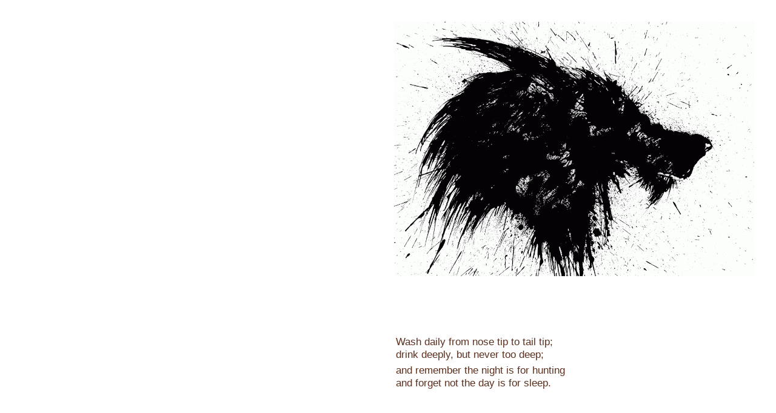

--- FILE ---
content_type: text/html; charset=UTF-8
request_url: https://littlewolfies.com/The-Starting-Point
body_size: 25736
content:
<!DOCTYPE html>
<!-- 

        Running on cargo.site

-->
<html lang="en" data-predefined-style="true" data-css-presets="true" data-css-preset data-typography-preset>
	<head>
<script>
				var __cargo_context__ = 'live';
				var __cargo_js_ver__ = 'c=2837859173';
				var __cargo_maint__ = false;
				
				
			</script>
					<meta http-equiv="X-UA-Compatible" content="IE=edge,chrome=1">
		<meta http-equiv="Content-Type" content="text/html; charset=utf-8">
		<meta name="viewport" content="initial-scale=1.0, maximum-scale=1.0, user-scalable=no">
		
			<meta name="robots" content="index,follow">
		<title>The Starting Point — Little Wolfies</title>
		<meta name="description" content="Wash daily from nose tip to tail tip; drink deeply, but never too deep; and remember the night is for hunting and forget not the day is for sleep. The...">
				<meta name="twitter:card" content="summary_large_image">
		<meta name="twitter:title" content="The Starting Point — Little Wolfies">
		<meta name="twitter:description" content="Wash daily from nose tip to tail tip; drink deeply, but never too deep; and remember the night is for hunting and forget not the day is for sleep. The...">
		<meta name="twitter:image" content="https://freight.cargo.site/w/1200/i/f881bffc48c71b1a167ab53fdb78cd2e2b37f433257f8e4538d9430a9e8d6642/kuxqqq7bljc-tiago-almeida.jpg">
		<meta property="og:locale" content="en_US">
		<meta property="og:title" content="The Starting Point — Little Wolfies">
		<meta property="og:description" content="Wash daily from nose tip to tail tip; drink deeply, but never too deep; and remember the night is for hunting and forget not the day is for sleep. The...">
		<meta property="og:url" content="https://littlewolfies.com/The-Starting-Point">
		<meta property="og:image" content="https://freight.cargo.site/w/1200/i/f881bffc48c71b1a167ab53fdb78cd2e2b37f433257f8e4538d9430a9e8d6642/kuxqqq7bljc-tiago-almeida.jpg">
		<meta property="og:type" content="website">

		<link rel="preconnect" href="https://static.cargo.site" crossorigin>
		<link rel="preconnect" href="https://freight.cargo.site" crossorigin>
				<link rel="preconnect" href="https://type.cargo.site" crossorigin>

		<!--<link rel="preload" href="https://static.cargo.site/assets/social/IconFont-Regular-0.9.3.woff2" as="font" type="font/woff" crossorigin>-->

		

		<link href="https://static.cargo.site/favicon/favicon.ico" rel="shortcut icon">
		<link href="https://littlewolfies.com/rss" rel="alternate" type="application/rss+xml" title="Little Wolfies feed">

		<link href="https://littlewolfies.com/stylesheet?c=2837859173&1649176578" id="member_stylesheet" rel="stylesheet" type="text/css" />
<style id="">@font-face{font-family:Icons;src:url(https://static.cargo.site/assets/social/IconFont-Regular-0.9.3.woff2);unicode-range:U+E000-E15C,U+F0000,U+FE0E}@font-face{font-family:Icons;src:url(https://static.cargo.site/assets/social/IconFont-Regular-0.9.3.woff2);font-weight:240;unicode-range:U+E000-E15C,U+F0000,U+FE0E}@font-face{font-family:Icons;src:url(https://static.cargo.site/assets/social/IconFont-Regular-0.9.3.woff2);unicode-range:U+E000-E15C,U+F0000,U+FE0E;font-weight:400}@font-face{font-family:Icons;src:url(https://static.cargo.site/assets/social/IconFont-Regular-0.9.3.woff2);unicode-range:U+E000-E15C,U+F0000,U+FE0E;font-weight:600}@font-face{font-family:Icons;src:url(https://static.cargo.site/assets/social/IconFont-Regular-0.9.3.woff2);unicode-range:U+E000-E15C,U+F0000,U+FE0E;font-weight:800}@font-face{font-family:Icons;src:url(https://static.cargo.site/assets/social/IconFont-Regular-0.9.3.woff2);unicode-range:U+E000-E15C,U+F0000,U+FE0E;font-style:italic}@font-face{font-family:Icons;src:url(https://static.cargo.site/assets/social/IconFont-Regular-0.9.3.woff2);unicode-range:U+E000-E15C,U+F0000,U+FE0E;font-weight:200;font-style:italic}@font-face{font-family:Icons;src:url(https://static.cargo.site/assets/social/IconFont-Regular-0.9.3.woff2);unicode-range:U+E000-E15C,U+F0000,U+FE0E;font-weight:400;font-style:italic}@font-face{font-family:Icons;src:url(https://static.cargo.site/assets/social/IconFont-Regular-0.9.3.woff2);unicode-range:U+E000-E15C,U+F0000,U+FE0E;font-weight:600;font-style:italic}@font-face{font-family:Icons;src:url(https://static.cargo.site/assets/social/IconFont-Regular-0.9.3.woff2);unicode-range:U+E000-E15C,U+F0000,U+FE0E;font-weight:800;font-style:italic}body.iconfont-loading,body.iconfont-loading *{color:transparent!important}body{-moz-osx-font-smoothing:grayscale;-webkit-font-smoothing:antialiased;-webkit-text-size-adjust:none}body.no-scroll{overflow:hidden}/*!
 * Content
 */.page{word-wrap:break-word}:focus{outline:0}.pointer-events-none{pointer-events:none}.pointer-events-auto{pointer-events:auto}.pointer-events-none .page_content .audio-player,.pointer-events-none .page_content .shop_product,.pointer-events-none .page_content a,.pointer-events-none .page_content audio,.pointer-events-none .page_content button,.pointer-events-none .page_content details,.pointer-events-none .page_content iframe,.pointer-events-none .page_content img,.pointer-events-none .page_content input,.pointer-events-none .page_content video{pointer-events:auto}.pointer-events-none .page_content *>a,.pointer-events-none .page_content>a{position:relative}s *{text-transform:inherit}#toolset{position:fixed;bottom:10px;right:10px;z-index:8}.mobile #toolset,.template_site_inframe #toolset{display:none}#toolset a{display:block;height:24px;width:24px;margin:0;padding:0;text-decoration:none;background:rgba(0,0,0,.2)}#toolset a:hover{background:rgba(0,0,0,.8)}[data-adminview] #toolset a,[data-adminview] #toolset_admin a{background:rgba(0,0,0,.04);pointer-events:none;cursor:default}#toolset_admin a:active{background:rgba(0,0,0,.7)}#toolset_admin a svg>*{transform:scale(1.1) translate(0,-.5px);transform-origin:50% 50%}#toolset_admin a svg{pointer-events:none;width:100%!important;height:auto!important}#following-container{overflow:auto;-webkit-overflow-scrolling:touch}#following-container iframe{height:100%;width:100%;position:absolute;top:0;left:0;right:0;bottom:0}:root{--following-width:-400px;--following-animation-duration:450ms}@keyframes following-open{0%{transform:translateX(0)}100%{transform:translateX(var(--following-width))}}@keyframes following-open-inverse{0%{transform:translateX(0)}100%{transform:translateX(calc(-1 * var(--following-width)))}}@keyframes following-close{0%{transform:translateX(var(--following-width))}100%{transform:translateX(0)}}@keyframes following-close-inverse{0%{transform:translateX(calc(-1 * var(--following-width)))}100%{transform:translateX(0)}}body.animate-left{animation:following-open var(--following-animation-duration);animation-fill-mode:both;animation-timing-function:cubic-bezier(.24,1,.29,1)}#following-container.animate-left{animation:following-close-inverse var(--following-animation-duration);animation-fill-mode:both;animation-timing-function:cubic-bezier(.24,1,.29,1)}#following-container.animate-left #following-frame{animation:following-close var(--following-animation-duration);animation-fill-mode:both;animation-timing-function:cubic-bezier(.24,1,.29,1)}body.animate-right{animation:following-close var(--following-animation-duration);animation-fill-mode:both;animation-timing-function:cubic-bezier(.24,1,.29,1)}#following-container.animate-right{animation:following-open-inverse var(--following-animation-duration);animation-fill-mode:both;animation-timing-function:cubic-bezier(.24,1,.29,1)}#following-container.animate-right #following-frame{animation:following-open var(--following-animation-duration);animation-fill-mode:both;animation-timing-function:cubic-bezier(.24,1,.29,1)}.slick-slider{position:relative;display:block;-moz-box-sizing:border-box;box-sizing:border-box;-webkit-user-select:none;-moz-user-select:none;-ms-user-select:none;user-select:none;-webkit-touch-callout:none;-khtml-user-select:none;-ms-touch-action:pan-y;touch-action:pan-y;-webkit-tap-highlight-color:transparent}.slick-list{position:relative;display:block;overflow:hidden;margin:0;padding:0}.slick-list:focus{outline:0}.slick-list.dragging{cursor:pointer;cursor:hand}.slick-slider .slick-list,.slick-slider .slick-track{transform:translate3d(0,0,0);will-change:transform}.slick-track{position:relative;top:0;left:0;display:block}.slick-track:after,.slick-track:before{display:table;content:'';width:1px;height:1px;margin-top:-1px;margin-left:-1px}.slick-track:after{clear:both}.slick-loading .slick-track{visibility:hidden}.slick-slide{display:none;float:left;height:100%;min-height:1px}[dir=rtl] .slick-slide{float:right}.content .slick-slide img{display:inline-block}.content .slick-slide img:not(.image-zoom){cursor:pointer}.content .scrub .slick-list,.content .scrub .slick-slide img:not(.image-zoom){cursor:ew-resize}body.slideshow-scrub-dragging *{cursor:ew-resize!important}.content .slick-slide img:not([src]),.content .slick-slide img[src='']{width:100%;height:auto}.slick-slide.slick-loading img{display:none}.slick-slide.dragging img{pointer-events:none}.slick-initialized .slick-slide{display:block}.slick-loading .slick-slide{visibility:hidden}.slick-vertical .slick-slide{display:block;height:auto;border:1px solid transparent}.slick-arrow.slick-hidden{display:none}.slick-arrow{position:absolute;z-index:9;width:0;top:0;height:100%;cursor:pointer;will-change:opacity;-webkit-transition:opacity 333ms cubic-bezier(.4,0,.22,1);transition:opacity 333ms cubic-bezier(.4,0,.22,1)}.slick-arrow.hidden{opacity:0}.slick-arrow svg{position:absolute;width:36px;height:36px;top:0;left:0;right:0;bottom:0;margin:auto;transform:translate(.25px,.25px)}.slick-arrow svg.right-arrow{transform:translate(.25px,.25px) scaleX(-1)}.slick-arrow svg:active{opacity:.75}.slick-arrow svg .arrow-shape{fill:none!important;stroke:#fff;stroke-linecap:square}.slick-arrow svg .arrow-outline{fill:none!important;stroke-width:2.5px;stroke:rgba(0,0,0,.6);stroke-linecap:square}.slick-arrow.slick-next{right:0;text-align:right}.slick-next svg,.wallpaper-navigation .slick-next svg{margin-right:10px}.mobile .slick-next svg{margin-right:10px}.slick-arrow.slick-prev{text-align:left}.slick-prev svg,.wallpaper-navigation .slick-prev svg{margin-left:10px}.mobile .slick-prev svg{margin-left:10px}.loading_animation{display:none;vertical-align:middle;z-index:15;line-height:0;pointer-events:none;border-radius:100%}.loading_animation.hidden{display:none}.loading_animation.pulsing{opacity:0;display:inline-block;animation-delay:.1s;-webkit-animation-delay:.1s;-moz-animation-delay:.1s;animation-duration:12s;animation-iteration-count:infinite;animation:fade-pulse-in .5s ease-in-out;-moz-animation:fade-pulse-in .5s ease-in-out;-webkit-animation:fade-pulse-in .5s ease-in-out;-webkit-animation-fill-mode:forwards;-moz-animation-fill-mode:forwards;animation-fill-mode:forwards}.loading_animation.pulsing.no-delay{animation-delay:0s;-webkit-animation-delay:0s;-moz-animation-delay:0s}.loading_animation div{border-radius:100%}.loading_animation div svg{max-width:100%;height:auto}.loading_animation div,.loading_animation div svg{width:20px;height:20px}.loading_animation.full-width svg{width:100%;height:auto}.loading_animation.full-width.big svg{width:100px;height:100px}.loading_animation div svg>*{fill:#ccc}.loading_animation div{-webkit-animation:spin-loading 12s ease-out;-webkit-animation-iteration-count:infinite;-moz-animation:spin-loading 12s ease-out;-moz-animation-iteration-count:infinite;animation:spin-loading 12s ease-out;animation-iteration-count:infinite}.loading_animation.hidden{display:none}[data-backdrop] .loading_animation{position:absolute;top:15px;left:15px;z-index:99}.loading_animation.position-absolute.middle{top:calc(50% - 10px);left:calc(50% - 10px)}.loading_animation.position-absolute.topleft{top:0;left:0}.loading_animation.position-absolute.middleright{top:calc(50% - 10px);right:1rem}.loading_animation.position-absolute.middleleft{top:calc(50% - 10px);left:1rem}.loading_animation.gray div svg>*{fill:#999}.loading_animation.gray-dark div svg>*{fill:#666}.loading_animation.gray-darker div svg>*{fill:#555}.loading_animation.gray-light div svg>*{fill:#ccc}.loading_animation.white div svg>*{fill:rgba(255,255,255,.85)}.loading_animation.blue div svg>*{fill:#698fff}.loading_animation.inline{display:inline-block;margin-bottom:.5ex}.loading_animation.inline.left{margin-right:.5ex}@-webkit-keyframes fade-pulse-in{0%{opacity:0}50%{opacity:.5}100%{opacity:1}}@-moz-keyframes fade-pulse-in{0%{opacity:0}50%{opacity:.5}100%{opacity:1}}@keyframes fade-pulse-in{0%{opacity:0}50%{opacity:.5}100%{opacity:1}}@-webkit-keyframes pulsate{0%{opacity:1}50%{opacity:0}100%{opacity:1}}@-moz-keyframes pulsate{0%{opacity:1}50%{opacity:0}100%{opacity:1}}@keyframes pulsate{0%{opacity:1}50%{opacity:0}100%{opacity:1}}@-webkit-keyframes spin-loading{0%{transform:rotate(0)}9%{transform:rotate(1050deg)}18%{transform:rotate(-1090deg)}20%{transform:rotate(-1080deg)}23%{transform:rotate(-1080deg)}28%{transform:rotate(-1095deg)}29%{transform:rotate(-1065deg)}34%{transform:rotate(-1080deg)}35%{transform:rotate(-1050deg)}40%{transform:rotate(-1065deg)}41%{transform:rotate(-1035deg)}44%{transform:rotate(-1035deg)}47%{transform:rotate(-2160deg)}50%{transform:rotate(-2160deg)}56%{transform:rotate(45deg)}60%{transform:rotate(45deg)}80%{transform:rotate(6120deg)}100%{transform:rotate(0)}}@keyframes spin-loading{0%{transform:rotate(0)}9%{transform:rotate(1050deg)}18%{transform:rotate(-1090deg)}20%{transform:rotate(-1080deg)}23%{transform:rotate(-1080deg)}28%{transform:rotate(-1095deg)}29%{transform:rotate(-1065deg)}34%{transform:rotate(-1080deg)}35%{transform:rotate(-1050deg)}40%{transform:rotate(-1065deg)}41%{transform:rotate(-1035deg)}44%{transform:rotate(-1035deg)}47%{transform:rotate(-2160deg)}50%{transform:rotate(-2160deg)}56%{transform:rotate(45deg)}60%{transform:rotate(45deg)}80%{transform:rotate(6120deg)}100%{transform:rotate(0)}}[grid-row]{align-items:flex-start;box-sizing:border-box;display:-webkit-box;display:-webkit-flex;display:-ms-flexbox;display:flex;-webkit-flex-wrap:wrap;-ms-flex-wrap:wrap;flex-wrap:wrap}[grid-col]{box-sizing:border-box}[grid-row] [grid-col].empty:after{content:"\0000A0";cursor:text}body.mobile[data-adminview=content-editproject] [grid-row] [grid-col].empty:after{display:none}[grid-col=auto]{-webkit-box-flex:1;-webkit-flex:1;-ms-flex:1;flex:1}[grid-col=x12]{width:100%}[grid-col=x11]{width:50%}[grid-col=x10]{width:33.33%}[grid-col=x9]{width:25%}[grid-col=x8]{width:20%}[grid-col=x7]{width:16.666666667%}[grid-col=x6]{width:14.285714286%}[grid-col=x5]{width:12.5%}[grid-col=x4]{width:11.111111111%}[grid-col=x3]{width:10%}[grid-col=x2]{width:9.090909091%}[grid-col=x1]{width:8.333333333%}[grid-col="1"]{width:8.33333%}[grid-col="2"]{width:16.66667%}[grid-col="3"]{width:25%}[grid-col="4"]{width:33.33333%}[grid-col="5"]{width:41.66667%}[grid-col="6"]{width:50%}[grid-col="7"]{width:58.33333%}[grid-col="8"]{width:66.66667%}[grid-col="9"]{width:75%}[grid-col="10"]{width:83.33333%}[grid-col="11"]{width:91.66667%}[grid-col="12"]{width:100%}body.mobile [grid-responsive] [grid-col]{width:100%;-webkit-box-flex:none;-webkit-flex:none;-ms-flex:none;flex:none}[data-ce-host=true][contenteditable=true] [grid-pad]{pointer-events:none}[data-ce-host=true][contenteditable=true] [grid-pad]>*{pointer-events:auto}[grid-pad="0"]{padding:0}[grid-pad="0.25"]{padding:.125rem}[grid-pad="0.5"]{padding:.25rem}[grid-pad="0.75"]{padding:.375rem}[grid-pad="1"]{padding:.5rem}[grid-pad="1.25"]{padding:.625rem}[grid-pad="1.5"]{padding:.75rem}[grid-pad="1.75"]{padding:.875rem}[grid-pad="2"]{padding:1rem}[grid-pad="2.5"]{padding:1.25rem}[grid-pad="3"]{padding:1.5rem}[grid-pad="3.5"]{padding:1.75rem}[grid-pad="4"]{padding:2rem}[grid-pad="5"]{padding:2.5rem}[grid-pad="6"]{padding:3rem}[grid-pad="7"]{padding:3.5rem}[grid-pad="8"]{padding:4rem}[grid-pad="9"]{padding:4.5rem}[grid-pad="10"]{padding:5rem}[grid-gutter="0"]{margin:0}[grid-gutter="0.5"]{margin:-.25rem}[grid-gutter="1"]{margin:-.5rem}[grid-gutter="1.5"]{margin:-.75rem}[grid-gutter="2"]{margin:-1rem}[grid-gutter="2.5"]{margin:-1.25rem}[grid-gutter="3"]{margin:-1.5rem}[grid-gutter="3.5"]{margin:-1.75rem}[grid-gutter="4"]{margin:-2rem}[grid-gutter="5"]{margin:-2.5rem}[grid-gutter="6"]{margin:-3rem}[grid-gutter="7"]{margin:-3.5rem}[grid-gutter="8"]{margin:-4rem}[grid-gutter="10"]{margin:-5rem}[grid-gutter="12"]{margin:-6rem}[grid-gutter="14"]{margin:-7rem}[grid-gutter="16"]{margin:-8rem}[grid-gutter="18"]{margin:-9rem}[grid-gutter="20"]{margin:-10rem}small{max-width:100%;text-decoration:inherit}img:not([src]),img[src='']{outline:1px solid rgba(177,177,177,.4);outline-offset:-1px;content:url([data-uri])}img.image-zoom{cursor:-webkit-zoom-in;cursor:-moz-zoom-in;cursor:zoom-in}#imprimatur{color:#333;font-size:10px;font-family:-apple-system,BlinkMacSystemFont,"Segoe UI",Roboto,Oxygen,Ubuntu,Cantarell,"Open Sans","Helvetica Neue",sans-serif,"Sans Serif",Icons;/*!System*/position:fixed;opacity:.3;right:-28px;bottom:160px;transform:rotate(270deg);-ms-transform:rotate(270deg);-webkit-transform:rotate(270deg);z-index:8;text-transform:uppercase;color:#999;opacity:.5;padding-bottom:2px;text-decoration:none}.mobile #imprimatur{display:none}bodycopy cargo-link a{font-family:-apple-system,BlinkMacSystemFont,"Segoe UI",Roboto,Oxygen,Ubuntu,Cantarell,"Open Sans","Helvetica Neue",sans-serif,"Sans Serif",Icons;/*!System*/font-size:12px;font-style:normal;font-weight:400;transform:rotate(270deg);text-decoration:none;position:fixed!important;right:-27px;bottom:100px;text-decoration:none;letter-spacing:normal;background:0 0;border:0;border-bottom:0;outline:0}/*! PhotoSwipe Default UI CSS by Dmitry Semenov | photoswipe.com | MIT license */.pswp--has_mouse .pswp__button--arrow--left,.pswp--has_mouse .pswp__button--arrow--right,.pswp__ui{visibility:visible}.pswp--minimal--dark .pswp__top-bar,.pswp__button{background:0 0}.pswp,.pswp__bg,.pswp__container,.pswp__img--placeholder,.pswp__zoom-wrap,.quick-view-navigation{-webkit-backface-visibility:hidden}.pswp__button{cursor:pointer;opacity:1;-webkit-appearance:none;transition:opacity .2s;-webkit-box-shadow:none;box-shadow:none}.pswp__button-close>svg{top:10px;right:10px;margin-left:auto}.pswp--touch .quick-view-navigation{display:none}.pswp__ui{-webkit-font-smoothing:auto;opacity:1;z-index:1550}.quick-view-navigation{will-change:opacity;-webkit-transition:opacity 333ms cubic-bezier(.4,0,.22,1);transition:opacity 333ms cubic-bezier(.4,0,.22,1)}.quick-view-navigation .pswp__group .pswp__button{pointer-events:auto}.pswp__button>svg{position:absolute;width:36px;height:36px}.quick-view-navigation .pswp__group:active svg{opacity:.75}.pswp__button svg .shape-shape{fill:#fff}.pswp__button svg .shape-outline{fill:#000}.pswp__button-prev>svg{top:0;bottom:0;left:10px;margin:auto}.pswp__button-next>svg{top:0;bottom:0;right:10px;margin:auto}.quick-view-navigation .pswp__group .pswp__button-prev{position:absolute;left:0;top:0;width:0;height:100%}.quick-view-navigation .pswp__group .pswp__button-next{position:absolute;right:0;top:0;width:0;height:100%}.quick-view-navigation .close-button,.quick-view-navigation .left-arrow,.quick-view-navigation .right-arrow{transform:translate(.25px,.25px)}.quick-view-navigation .right-arrow{transform:translate(.25px,.25px) scaleX(-1)}.pswp__button svg .shape-outline{fill:transparent!important;stroke:#000;stroke-width:2.5px;stroke-linecap:square}.pswp__button svg .shape-shape{fill:transparent!important;stroke:#fff;stroke-width:1.5px;stroke-linecap:square}.pswp__bg,.pswp__scroll-wrap,.pswp__zoom-wrap{width:100%;position:absolute}.quick-view-navigation .pswp__group .pswp__button-close{margin:0}.pswp__container,.pswp__item,.pswp__zoom-wrap{right:0;bottom:0;top:0;position:absolute;left:0}.pswp__ui--hidden .pswp__button{opacity:.001}.pswp__ui--hidden .pswp__button,.pswp__ui--hidden .pswp__button *{pointer-events:none}.pswp .pswp__ui.pswp__ui--displaynone{display:none}.pswp__element--disabled{display:none!important}/*! PhotoSwipe main CSS by Dmitry Semenov | photoswipe.com | MIT license */.pswp{position:fixed;display:none;height:100%;width:100%;top:0;left:0;right:0;bottom:0;margin:auto;-ms-touch-action:none;touch-action:none;z-index:9999999;-webkit-text-size-adjust:100%;line-height:initial;letter-spacing:initial;outline:0}.pswp img{max-width:none}.pswp--zoom-disabled .pswp__img{cursor:default!important}.pswp--animate_opacity{opacity:.001;will-change:opacity;-webkit-transition:opacity 333ms cubic-bezier(.4,0,.22,1);transition:opacity 333ms cubic-bezier(.4,0,.22,1)}.pswp--open{display:block}.pswp--zoom-allowed .pswp__img{cursor:-webkit-zoom-in;cursor:-moz-zoom-in;cursor:zoom-in}.pswp--zoomed-in .pswp__img{cursor:-webkit-grab;cursor:-moz-grab;cursor:grab}.pswp--dragging .pswp__img{cursor:-webkit-grabbing;cursor:-moz-grabbing;cursor:grabbing}.pswp__bg{left:0;top:0;height:100%;opacity:0;transform:translateZ(0);will-change:opacity}.pswp__scroll-wrap{left:0;top:0;height:100%}.pswp__container,.pswp__zoom-wrap{-ms-touch-action:none;touch-action:none}.pswp__container,.pswp__img{-webkit-user-select:none;-moz-user-select:none;-ms-user-select:none;user-select:none;-webkit-tap-highlight-color:transparent;-webkit-touch-callout:none}.pswp__zoom-wrap{-webkit-transform-origin:left top;-ms-transform-origin:left top;transform-origin:left top;-webkit-transition:-webkit-transform 222ms cubic-bezier(.4,0,.22,1);transition:transform 222ms cubic-bezier(.4,0,.22,1)}.pswp__bg{-webkit-transition:opacity 222ms cubic-bezier(.4,0,.22,1);transition:opacity 222ms cubic-bezier(.4,0,.22,1)}.pswp--animated-in .pswp__bg,.pswp--animated-in .pswp__zoom-wrap{-webkit-transition:none;transition:none}.pswp--hide-overflow .pswp__scroll-wrap,.pswp--hide-overflow.pswp{overflow:hidden}.pswp__img{position:absolute;width:auto;height:auto;top:0;left:0}.pswp__img--placeholder--blank{background:#222}.pswp--ie .pswp__img{width:100%!important;height:auto!important;left:0;top:0}.pswp__ui--idle{opacity:0}.pswp__error-msg{position:absolute;left:0;top:50%;width:100%;text-align:center;font-size:14px;line-height:16px;margin-top:-8px;color:#ccc}.pswp__error-msg a{color:#ccc;text-decoration:underline}.pswp__error-msg{font-family:-apple-system,BlinkMacSystemFont,"Segoe UI",Roboto,Oxygen,Ubuntu,Cantarell,"Open Sans","Helvetica Neue",sans-serif}.quick-view.mouse-down .iframe-item{pointer-events:none!important}.quick-view-caption-positioner{pointer-events:none;width:100%;height:100%}.quick-view-caption-wrapper{margin:auto;position:absolute;bottom:0;left:0;right:0}.quick-view-horizontal-align-left .quick-view-caption-wrapper{margin-left:0}.quick-view-horizontal-align-right .quick-view-caption-wrapper{margin-right:0}[data-quick-view-caption]{transition:.1s opacity ease-in-out;position:absolute;bottom:0;left:0;right:0}.quick-view-horizontal-align-left [data-quick-view-caption]{text-align:left}.quick-view-horizontal-align-right [data-quick-view-caption]{text-align:right}.quick-view-caption{transition:.1s opacity ease-in-out}.quick-view-caption>*{display:inline-block}.quick-view-caption *{pointer-events:auto}.quick-view-caption.hidden{opacity:0}.shop_product .dropdown_wrapper{flex:0 0 100%;position:relative}.shop_product select{appearance:none;-moz-appearance:none;-webkit-appearance:none;outline:0;-webkit-font-smoothing:antialiased;-moz-osx-font-smoothing:grayscale;cursor:pointer;border-radius:0;white-space:nowrap;overflow:hidden!important;text-overflow:ellipsis}.shop_product select.dropdown::-ms-expand{display:none}.shop_product a{cursor:pointer;border-bottom:none;text-decoration:none}.shop_product a.out-of-stock{pointer-events:none}body.audio-player-dragging *{cursor:ew-resize!important}.audio-player{display:inline-flex;flex:1 0 calc(100% - 2px);width:calc(100% - 2px)}.audio-player .button{height:100%;flex:0 0 3.3rem;display:flex}.audio-player .separator{left:3.3rem;height:100%}.audio-player .buffer{width:0%;height:100%;transition:left .3s linear,width .3s linear}.audio-player.seeking .buffer{transition:left 0s,width 0s}.audio-player.seeking{user-select:none;-webkit-user-select:none;cursor:ew-resize}.audio-player.seeking *{user-select:none;-webkit-user-select:none;cursor:ew-resize}.audio-player .bar{overflow:hidden;display:flex;justify-content:space-between;align-content:center;flex-grow:1}.audio-player .progress{width:0%;height:100%;transition:width .3s linear}.audio-player.seeking .progress{transition:width 0s}.audio-player .pause,.audio-player .play{cursor:pointer;height:100%}.audio-player .note-icon{margin:auto 0;order:2;flex:0 1 auto}.audio-player .title{white-space:nowrap;overflow:hidden;text-overflow:ellipsis;pointer-events:none;user-select:none;padding:.5rem 0 .5rem 1rem;margin:auto auto auto 0;flex:0 3 auto;min-width:0;width:100%}.audio-player .total-time{flex:0 1 auto;margin:auto 0}.audio-player .current-time,.audio-player .play-text{flex:0 1 auto;margin:auto 0}.audio-player .stream-anim{user-select:none;margin:auto auto auto 0}.audio-player .stream-anim span{display:inline-block}.audio-player .buffer,.audio-player .current-time,.audio-player .note-svg,.audio-player .play-text,.audio-player .separator,.audio-player .total-time{user-select:none;pointer-events:none}.audio-player .buffer,.audio-player .play-text,.audio-player .progress{position:absolute}.audio-player,.audio-player .bar,.audio-player .button,.audio-player .current-time,.audio-player .note-icon,.audio-player .pause,.audio-player .play,.audio-player .total-time{position:relative}body.mobile .audio-player,body.mobile .audio-player *{-webkit-touch-callout:none}#standalone-admin-frame{border:0;width:400px;position:absolute;right:0;top:0;height:100vh;z-index:99}body[standalone-admin=true] #standalone-admin-frame{transform:translate(0,0)}body[standalone-admin=true] .main_container{width:calc(100% - 400px)}body[standalone-admin=false] #standalone-admin-frame{transform:translate(100%,0)}body[standalone-admin=false] .main_container{width:100%}.toggle_standaloneAdmin{position:fixed;top:0;right:400px;height:40px;width:40px;z-index:999;cursor:pointer;background-color:rgba(0,0,0,.4)}.toggle_standaloneAdmin:active{opacity:.7}body[standalone-admin=false] .toggle_standaloneAdmin{right:0}.toggle_standaloneAdmin *{color:#fff;fill:#fff}.toggle_standaloneAdmin svg{padding:6px;width:100%;height:100%;opacity:.85}body[standalone-admin=false] .toggle_standaloneAdmin #close,body[standalone-admin=true] .toggle_standaloneAdmin #backdropsettings{display:none}.toggle_standaloneAdmin>div{width:100%;height:100%}#admin_toggle_button{position:fixed;top:50%;transform:translate(0,-50%);right:400px;height:36px;width:12px;z-index:999;cursor:pointer;background-color:rgba(0,0,0,.09);padding-left:2px;margin-right:5px}#admin_toggle_button .bar{content:'';background:rgba(0,0,0,.09);position:fixed;width:5px;bottom:0;top:0;z-index:10}#admin_toggle_button:active{background:rgba(0,0,0,.065)}#admin_toggle_button *{color:#fff;fill:#fff}#admin_toggle_button svg{padding:0;width:16px;height:36px;margin-left:1px;opacity:1}#admin_toggle_button svg *{fill:#fff;opacity:1}#admin_toggle_button[data-state=closed] .toggle_admin_close{display:none}#admin_toggle_button[data-state=closed],#admin_toggle_button[data-state=closed] .toggle_admin_open{width:20px;cursor:pointer;margin:0}#admin_toggle_button[data-state=closed] svg{margin-left:2px}#admin_toggle_button[data-state=open] .toggle_admin_open{display:none}select,select *{text-rendering:auto!important}b b{font-weight:inherit}*{-webkit-box-sizing:border-box;-moz-box-sizing:border-box;box-sizing:border-box}customhtml>*{position:relative;z-index:10}body,html{min-height:100vh;margin:0;padding:0}html{touch-action:manipulation;position:relative;background-color:#fff}.main_container{min-height:100vh;width:100%;overflow:hidden}.container{display:-webkit-box;display:-webkit-flex;display:-moz-box;display:-ms-flexbox;display:flex;-webkit-flex-wrap:wrap;-moz-flex-wrap:wrap;-ms-flex-wrap:wrap;flex-wrap:wrap;max-width:100%;width:100%;overflow:visible}.container{align-items:flex-start;-webkit-align-items:flex-start}.page{z-index:2}.page ul li>text-limit{display:block}.content,.content_container,.pinned{-webkit-flex:1 0 auto;-moz-flex:1 0 auto;-ms-flex:1 0 auto;flex:1 0 auto;max-width:100%}.content_container{width:100%}.content_container.full_height{min-height:100vh}.page_background{position:absolute;top:0;left:0;width:100%;height:100%}.page_container{position:relative;overflow:visible;width:100%}.backdrop{position:absolute;top:0;z-index:1;width:100%;height:100%;max-height:100vh}.backdrop>div{position:absolute;top:0;left:0;width:100%;height:100%;-webkit-backface-visibility:hidden;backface-visibility:hidden;transform:translate3d(0,0,0);contain:strict}[data-backdrop].backdrop>div[data-overflowing]{max-height:100vh;position:absolute;top:0;left:0}body.mobile [split-responsive]{display:flex;flex-direction:column}body.mobile [split-responsive] .container{width:100%;order:2}body.mobile [split-responsive] .backdrop{position:relative;height:50vh;width:100%;order:1}body.mobile [split-responsive] [data-auxiliary].backdrop{position:absolute;height:50vh;width:100%;order:1}.page{position:relative;z-index:2}img[data-align=left]{float:left}img[data-align=right]{float:right}[data-rotation]{transform-origin:center center}.content .page_content:not([contenteditable=true]) [data-draggable]{pointer-events:auto!important;backface-visibility:hidden}.preserve-3d{-moz-transform-style:preserve-3d;transform-style:preserve-3d}.content .page_content:not([contenteditable=true]) [data-draggable] iframe{pointer-events:none!important}.dragging-active iframe{pointer-events:none!important}.content .page_content:not([contenteditable=true]) [data-draggable]:active{opacity:1}.content .scroll-transition-fade{transition:transform 1s ease-in-out,opacity .8s ease-in-out}.content .scroll-transition-fade.below-viewport{opacity:0;transform:translateY(40px)}.mobile.full_width .page_container:not([split-layout]) .container_width{width:100%}[data-view=pinned_bottom] .bottom_pin_invisibility{visibility:hidden}.pinned{position:relative;width:100%}.pinned .page_container.accommodate:not(.fixed):not(.overlay){z-index:2}.pinned .page_container.overlay{position:absolute;z-index:4}.pinned .page_container.overlay.fixed{position:fixed}.pinned .page_container.overlay.fixed .page{max-height:100vh;-webkit-overflow-scrolling:touch}.pinned .page_container.overlay.fixed .page.allow-scroll{overflow-y:auto;overflow-x:hidden}.pinned .page_container.overlay.fixed .page.allow-scroll{align-items:flex-start;-webkit-align-items:flex-start}.pinned .page_container .page.allow-scroll::-webkit-scrollbar{width:0;background:0 0;display:none}.pinned.pinned_top .page_container.overlay{left:0;top:0}.pinned.pinned_bottom .page_container.overlay{left:0;bottom:0}div[data-container=set]:empty{margin-top:1px}.thumbnails{position:relative;z-index:1}[thumbnails=grid]{align-items:baseline}[thumbnails=justify] .thumbnail{box-sizing:content-box}[thumbnails][data-padding-zero] .thumbnail{margin-bottom:-1px}[thumbnails=montessori] .thumbnail{pointer-events:auto;position:absolute}[thumbnails] .thumbnail>a{display:block;text-decoration:none}[thumbnails=montessori]{height:0}[thumbnails][data-resizing],[thumbnails][data-resizing] *{cursor:nwse-resize}[thumbnails] .thumbnail .resize-handle{cursor:nwse-resize;width:26px;height:26px;padding:5px;position:absolute;opacity:.75;right:-1px;bottom:-1px;z-index:100}[thumbnails][data-resizing] .resize-handle{display:none}[thumbnails] .thumbnail .resize-handle svg{position:absolute;top:0;left:0}[thumbnails] .thumbnail .resize-handle:hover{opacity:1}[data-can-move].thumbnail .resize-handle svg .resize_path_outline{fill:#fff}[data-can-move].thumbnail .resize-handle svg .resize_path{fill:#000}[thumbnails=montessori] .thumbnail_sizer{height:0;width:100%;position:relative;padding-bottom:100%;pointer-events:none}[thumbnails] .thumbnail img{display:block;min-height:3px;margin-bottom:0}[thumbnails] .thumbnail img:not([src]),img[src=""]{margin:0!important;width:100%;min-height:3px;height:100%!important;position:absolute}[aspect-ratio="1x1"].thumb_image{height:0;padding-bottom:100%;overflow:hidden}[aspect-ratio="4x3"].thumb_image{height:0;padding-bottom:75%;overflow:hidden}[aspect-ratio="16x9"].thumb_image{height:0;padding-bottom:56.25%;overflow:hidden}[thumbnails] .thumb_image{width:100%;position:relative}[thumbnails][thumbnail-vertical-align=top]{align-items:flex-start}[thumbnails][thumbnail-vertical-align=middle]{align-items:center}[thumbnails][thumbnail-vertical-align=bottom]{align-items:baseline}[thumbnails][thumbnail-horizontal-align=left]{justify-content:flex-start}[thumbnails][thumbnail-horizontal-align=middle]{justify-content:center}[thumbnails][thumbnail-horizontal-align=right]{justify-content:flex-end}.thumb_image.default_image>svg{position:absolute;top:0;left:0;bottom:0;right:0;width:100%;height:100%}.thumb_image.default_image{outline:1px solid #ccc;outline-offset:-1px;position:relative}.mobile.full_width [data-view=Thumbnail] .thumbnails_width{width:100%}.content [data-draggable] a:active,.content [data-draggable] img:active{opacity:initial}.content .draggable-dragging{opacity:initial}[data-draggable].draggable_visible{visibility:visible}[data-draggable].draggable_hidden{visibility:hidden}.gallery_card [data-draggable],.marquee [data-draggable]{visibility:inherit}[data-draggable]{visibility:visible;background-color:rgba(0,0,0,.003)}#site_menu_panel_container .image-gallery:not(.initialized){height:0;padding-bottom:100%;min-height:initial}.image-gallery:not(.initialized){min-height:100vh;visibility:hidden;width:100%}.image-gallery .gallery_card img{display:block;width:100%;height:auto}.image-gallery .gallery_card{transform-origin:center}.image-gallery .gallery_card.dragging{opacity:.1;transform:initial!important}.image-gallery:not([image-gallery=slideshow]) .gallery_card iframe:only-child,.image-gallery:not([image-gallery=slideshow]) .gallery_card video:only-child{width:100%;height:100%;top:0;left:0;position:absolute}.image-gallery[image-gallery=slideshow] .gallery_card video[muted][autoplay]:not([controls]),.image-gallery[image-gallery=slideshow] .gallery_card video[muted][data-autoplay]:not([controls]){pointer-events:none}.image-gallery [image-gallery-pad="0"] video:only-child{object-fit:cover;height:calc(100% + 1px)}div.image-gallery>a,div.image-gallery>iframe,div.image-gallery>img,div.image-gallery>video{display:none}[image-gallery-row]{align-items:flex-start;box-sizing:border-box;display:-webkit-box;display:-webkit-flex;display:-ms-flexbox;display:flex;-webkit-flex-wrap:wrap;-ms-flex-wrap:wrap;flex-wrap:wrap}.image-gallery .gallery_card_image{width:100%;position:relative}[data-predefined-style=true] .image-gallery a.gallery_card{display:block;border:none}[image-gallery-col]{box-sizing:border-box}[image-gallery-col=x12]{width:100%}[image-gallery-col=x11]{width:50%}[image-gallery-col=x10]{width:33.33%}[image-gallery-col=x9]{width:25%}[image-gallery-col=x8]{width:20%}[image-gallery-col=x7]{width:16.666666667%}[image-gallery-col=x6]{width:14.285714286%}[image-gallery-col=x5]{width:12.5%}[image-gallery-col=x4]{width:11.111111111%}[image-gallery-col=x3]{width:10%}[image-gallery-col=x2]{width:9.090909091%}[image-gallery-col=x1]{width:8.333333333%}.content .page_content [image-gallery-pad].image-gallery{pointer-events:none}.content .page_content [image-gallery-pad].image-gallery .gallery_card_image>*,.content .page_content [image-gallery-pad].image-gallery .gallery_image_caption{pointer-events:auto}.content .page_content [image-gallery-pad="0"]{padding:0}.content .page_content [image-gallery-pad="0.25"]{padding:.125rem}.content .page_content [image-gallery-pad="0.5"]{padding:.25rem}.content .page_content [image-gallery-pad="0.75"]{padding:.375rem}.content .page_content [image-gallery-pad="1"]{padding:.5rem}.content .page_content [image-gallery-pad="1.25"]{padding:.625rem}.content .page_content [image-gallery-pad="1.5"]{padding:.75rem}.content .page_content [image-gallery-pad="1.75"]{padding:.875rem}.content .page_content [image-gallery-pad="2"]{padding:1rem}.content .page_content [image-gallery-pad="2.5"]{padding:1.25rem}.content .page_content [image-gallery-pad="3"]{padding:1.5rem}.content .page_content [image-gallery-pad="3.5"]{padding:1.75rem}.content .page_content [image-gallery-pad="4"]{padding:2rem}.content .page_content [image-gallery-pad="5"]{padding:2.5rem}.content .page_content [image-gallery-pad="6"]{padding:3rem}.content .page_content [image-gallery-pad="7"]{padding:3.5rem}.content .page_content [image-gallery-pad="8"]{padding:4rem}.content .page_content [image-gallery-pad="9"]{padding:4.5rem}.content .page_content [image-gallery-pad="10"]{padding:5rem}.content .page_content [image-gallery-gutter="0"]{margin:0}.content .page_content [image-gallery-gutter="0.5"]{margin:-.25rem}.content .page_content [image-gallery-gutter="1"]{margin:-.5rem}.content .page_content [image-gallery-gutter="1.5"]{margin:-.75rem}.content .page_content [image-gallery-gutter="2"]{margin:-1rem}.content .page_content [image-gallery-gutter="2.5"]{margin:-1.25rem}.content .page_content [image-gallery-gutter="3"]{margin:-1.5rem}.content .page_content [image-gallery-gutter="3.5"]{margin:-1.75rem}.content .page_content [image-gallery-gutter="4"]{margin:-2rem}.content .page_content [image-gallery-gutter="5"]{margin:-2.5rem}.content .page_content [image-gallery-gutter="6"]{margin:-3rem}.content .page_content [image-gallery-gutter="7"]{margin:-3.5rem}.content .page_content [image-gallery-gutter="8"]{margin:-4rem}.content .page_content [image-gallery-gutter="10"]{margin:-5rem}.content .page_content [image-gallery-gutter="12"]{margin:-6rem}.content .page_content [image-gallery-gutter="14"]{margin:-7rem}.content .page_content [image-gallery-gutter="16"]{margin:-8rem}.content .page_content [image-gallery-gutter="18"]{margin:-9rem}.content .page_content [image-gallery-gutter="20"]{margin:-10rem}[image-gallery=slideshow]:not(.initialized)>*{min-height:1px;opacity:0;min-width:100%}[image-gallery=slideshow][data-constrained-by=height] [image-gallery-vertical-align].slick-track{align-items:flex-start}[image-gallery=slideshow] img.image-zoom:active{opacity:initial}[image-gallery=slideshow].slick-initialized .gallery_card{pointer-events:none}[image-gallery=slideshow].slick-initialized .gallery_card.slick-current{pointer-events:auto}[image-gallery=slideshow] .gallery_card:not(.has_caption){line-height:0}.content .page_content [image-gallery=slideshow].image-gallery>*{pointer-events:auto}.content [image-gallery=slideshow].image-gallery.slick-initialized .gallery_card{overflow:hidden;margin:0;display:flex;flex-flow:row wrap;flex-shrink:0}.content [image-gallery=slideshow].image-gallery.slick-initialized .gallery_card.slick-current{overflow:visible}[image-gallery=slideshow] .gallery_image_caption{opacity:1;transition:opacity .3s;-webkit-transition:opacity .3s;width:100%;margin-left:auto;margin-right:auto;clear:both}[image-gallery-horizontal-align=left] .gallery_image_caption{text-align:left}[image-gallery-horizontal-align=middle] .gallery_image_caption{text-align:center}[image-gallery-horizontal-align=right] .gallery_image_caption{text-align:right}[image-gallery=slideshow][data-slideshow-in-transition] .gallery_image_caption{opacity:0;transition:opacity .3s;-webkit-transition:opacity .3s}[image-gallery=slideshow] .gallery_card_image{width:initial;margin:0;display:inline-block}[image-gallery=slideshow] .gallery_card img{margin:0;display:block}[image-gallery=slideshow][data-exploded]{align-items:flex-start;box-sizing:border-box;display:-webkit-box;display:-webkit-flex;display:-ms-flexbox;display:flex;-webkit-flex-wrap:wrap;-ms-flex-wrap:wrap;flex-wrap:wrap;justify-content:flex-start;align-content:flex-start}[image-gallery=slideshow][data-exploded] .gallery_card{padding:1rem;width:16.666%}[image-gallery=slideshow][data-exploded] .gallery_card_image{height:0;display:block;width:100%}[image-gallery=grid]{align-items:baseline}[image-gallery=grid] .gallery_card.has_caption .gallery_card_image{display:block}[image-gallery=grid] [image-gallery-pad="0"].gallery_card{margin-bottom:-1px}[image-gallery=grid] .gallery_card img{margin:0}[image-gallery=columns] .gallery_card img{margin:0}[image-gallery=justify]{align-items:flex-start}[image-gallery=justify] .gallery_card img{margin:0}[image-gallery=montessori][image-gallery-row]{display:block}[image-gallery=montessori] a.gallery_card,[image-gallery=montessori] div.gallery_card{position:absolute;pointer-events:auto}[image-gallery=montessori][data-can-move] .gallery_card,[image-gallery=montessori][data-can-move] .gallery_card .gallery_card_image,[image-gallery=montessori][data-can-move] .gallery_card .gallery_card_image>*{cursor:move}[image-gallery=montessori]{position:relative;height:0}[image-gallery=freeform] .gallery_card{position:relative}[image-gallery=freeform] [image-gallery-pad="0"].gallery_card{margin-bottom:-1px}[image-gallery-vertical-align]{display:flex;flex-flow:row wrap}[image-gallery-vertical-align].slick-track{display:flex;flex-flow:row nowrap}.image-gallery .slick-list{margin-bottom:-.3px}[image-gallery-vertical-align=top]{align-content:flex-start;align-items:flex-start}[image-gallery-vertical-align=middle]{align-items:center;align-content:center}[image-gallery-vertical-align=bottom]{align-content:flex-end;align-items:flex-end}[image-gallery-horizontal-align=left]{justify-content:flex-start}[image-gallery-horizontal-align=middle]{justify-content:center}[image-gallery-horizontal-align=right]{justify-content:flex-end}.image-gallery[data-resizing],.image-gallery[data-resizing] *{cursor:nwse-resize!important}.image-gallery .gallery_card .resize-handle,.image-gallery .gallery_card .resize-handle *{cursor:nwse-resize!important}.image-gallery .gallery_card .resize-handle{width:26px;height:26px;padding:5px;position:absolute;opacity:.75;right:-1px;bottom:-1px;z-index:10}.image-gallery[data-resizing] .resize-handle{display:none}.image-gallery .gallery_card .resize-handle svg{cursor:nwse-resize!important;position:absolute;top:0;left:0}.image-gallery .gallery_card .resize-handle:hover{opacity:1}[data-can-move].gallery_card .resize-handle svg .resize_path_outline{fill:#fff}[data-can-move].gallery_card .resize-handle svg .resize_path{fill:#000}[image-gallery=montessori] .thumbnail_sizer{height:0;width:100%;position:relative;padding-bottom:100%;pointer-events:none}#site_menu_button{display:block;text-decoration:none;pointer-events:auto;z-index:9;vertical-align:top;cursor:pointer;box-sizing:content-box;font-family:Icons}#site_menu_button.custom_icon{padding:0;line-height:0}#site_menu_button.custom_icon img{width:100%;height:auto}#site_menu_wrapper.disabled #site_menu_button{display:none}#site_menu_wrapper.mobile_only #site_menu_button{display:none}body.mobile #site_menu_wrapper.mobile_only:not(.disabled) #site_menu_button:not(.active){display:block}#site_menu_panel_container[data-type=cargo_menu] #site_menu_panel{display:block;position:fixed;top:0;right:0;bottom:0;left:0;z-index:10;cursor:default}.site_menu{pointer-events:auto;position:absolute;z-index:11;top:0;bottom:0;line-height:0;max-width:400px;min-width:300px;font-size:20px;text-align:left;background:rgba(20,20,20,.95);padding:20px 30px 90px 30px;overflow-y:auto;overflow-x:hidden;display:-webkit-box;display:-webkit-flex;display:-ms-flexbox;display:flex;-webkit-box-orient:vertical;-webkit-box-direction:normal;-webkit-flex-direction:column;-ms-flex-direction:column;flex-direction:column;-webkit-box-pack:start;-webkit-justify-content:flex-start;-ms-flex-pack:start;justify-content:flex-start}body.mobile #site_menu_wrapper .site_menu{-webkit-overflow-scrolling:touch;min-width:auto;max-width:100%;width:100%;padding:20px}#site_menu_wrapper[data-sitemenu-position=bottom-left] #site_menu,#site_menu_wrapper[data-sitemenu-position=top-left] #site_menu{left:0}#site_menu_wrapper[data-sitemenu-position=bottom-right] #site_menu,#site_menu_wrapper[data-sitemenu-position=top-right] #site_menu{right:0}#site_menu_wrapper[data-type=page] .site_menu{right:0;left:0;width:100%;padding:0;margin:0;background:0 0}.site_menu_wrapper.open .site_menu{display:block}.site_menu div{display:block}.site_menu a{text-decoration:none;display:inline-block;color:rgba(255,255,255,.75);max-width:100%;overflow:hidden;white-space:nowrap;text-overflow:ellipsis;line-height:1.4}.site_menu div a.active{color:rgba(255,255,255,.4)}.site_menu div.set-link>a{font-weight:700}.site_menu div.hidden{display:none}.site_menu .close{display:block;position:absolute;top:0;right:10px;font-size:60px;line-height:50px;font-weight:200;color:rgba(255,255,255,.4);cursor:pointer;user-select:none}#site_menu_panel_container .page_container{position:relative;overflow:hidden;background:0 0;z-index:2}#site_menu_panel_container .site_menu_page_wrapper{position:fixed;top:0;left:0;overflow-y:auto;-webkit-overflow-scrolling:touch;height:100%;width:100%;z-index:100}#site_menu_panel_container .site_menu_page_wrapper .backdrop{pointer-events:none}#site_menu_panel_container #site_menu_page_overlay{position:fixed;top:0;right:0;bottom:0;left:0;cursor:default;z-index:1}#shop_button{display:block;text-decoration:none;pointer-events:auto;z-index:9;vertical-align:top;cursor:pointer;box-sizing:content-box;font-family:Icons}#shop_button.custom_icon{padding:0;line-height:0}#shop_button.custom_icon img{width:100%;height:auto}#shop_button.disabled{display:none}.loading[data-loading]{display:none;position:fixed;bottom:8px;left:8px;z-index:100}.new_site_button_wrapper{font-size:1.8rem;font-weight:400;color:rgba(0,0,0,.85);font-family:-apple-system,BlinkMacSystemFont,'Segoe UI',Roboto,Oxygen,Ubuntu,Cantarell,'Open Sans','Helvetica Neue',sans-serif,'Sans Serif',Icons;font-style:normal;line-height:1.4;color:#fff;position:fixed;bottom:0;right:0;z-index:999}body.template_site #toolset{display:none!important}body.mobile .new_site_button{display:none}.new_site_button{display:flex;height:44px;cursor:pointer}.new_site_button .plus{width:44px;height:100%}.new_site_button .plus svg{width:100%;height:100%}.new_site_button .plus svg line{stroke:#000;stroke-width:2px}.new_site_button .plus:after,.new_site_button .plus:before{content:'';width:30px;height:2px}.new_site_button .text{background:#0fce83;display:none;padding:7.5px 15px 7.5px 15px;height:100%;font-size:20px;color:#222}.new_site_button:active{opacity:.8}.new_site_button.show_full .text{display:block}.new_site_button.show_full .plus{display:none}html:not(.admin-wrapper) .template_site #confirm_modal [data-progress] .progress-indicator:after{content:'Generating Site...';padding:7.5px 15px;right:-200px;color:#000}bodycopy svg.marker-overlay,bodycopy svg.marker-overlay *{transform-origin:0 0;-webkit-transform-origin:0 0;box-sizing:initial}bodycopy svg#svgroot{box-sizing:initial}bodycopy svg.marker-overlay{padding:inherit;position:absolute;left:0;top:0;width:100%;height:100%;min-height:1px;overflow:visible;pointer-events:none;z-index:999}bodycopy svg.marker-overlay *{pointer-events:initial}bodycopy svg.marker-overlay text{letter-spacing:initial}bodycopy svg.marker-overlay a{cursor:pointer}.marquee:not(.torn-down){overflow:hidden;width:100%;position:relative;padding-bottom:.25em;padding-top:.25em;margin-bottom:-.25em;margin-top:-.25em;contain:layout}.marquee .marquee_contents{will-change:transform;display:flex;flex-direction:column}.marquee[behavior][direction].torn-down{white-space:normal}.marquee[behavior=bounce] .marquee_contents{display:block;float:left;clear:both}.marquee[behavior=bounce] .marquee_inner{display:block}.marquee[behavior=bounce][direction=vertical] .marquee_contents{width:100%}.marquee[behavior=bounce][direction=diagonal] .marquee_inner:last-child,.marquee[behavior=bounce][direction=vertical] .marquee_inner:last-child{position:relative;visibility:hidden}.marquee[behavior=bounce][direction=horizontal],.marquee[behavior=scroll][direction=horizontal]{white-space:pre}.marquee[behavior=scroll][direction=horizontal] .marquee_contents{display:inline-flex;white-space:nowrap;min-width:100%}.marquee[behavior=scroll][direction=horizontal] .marquee_inner{min-width:100%}.marquee[behavior=scroll] .marquee_inner:first-child{will-change:transform;position:absolute;width:100%;top:0;left:0}.cycle{display:none}</style>
<script type="text/json" data-set="defaults" >{"current_offset":0,"current_page":1,"cargo_url":"littlewolfies","is_domain":true,"is_mobile":false,"is_tablet":false,"is_phone":false,"api_path":"https:\/\/littlewolfies.com\/_api","is_editor":false,"is_template":false,"is_direct_link":true,"direct_link_pid":38637}</script>
<script type="text/json" data-set="DisplayOptions" >{"user_id":1275,"pagination_count":24,"title_in_project":true,"disable_project_scroll":false,"learning_cargo_seen":true,"resource_url":null,"total_projects":0,"use_sets":null,"sets_are_clickable":null,"set_links_position":null,"sticky_pages":null,"slideshow_responsive":false,"slideshow_thumbnails_header":true,"layout_options":{"content_position":"center_cover","content_width":"100","content_margin":"5","main_margin":"3.5","text_alignment":"text_left","vertical_position":"vertical_top","bgcolor":"rgb(255, 255, 255)","WebFontConfig":{"System":{"families":{"-apple-system":{"variants":["n4","i4","n7","i7"]}}},"Persona":{"families":{"Sabon":{"variants":["n4","i4","n7","i7"]}}}},"links_orientation":"links_horizontal","viewport_size":"phone","mobile_zoom":"22","mobile_view":"desktop","mobile_padding":"-6","mobile_formatting":false,"width_unit":"rem","text_width":"66","is_feed":false,"limit_vertical_images":false,"image_zoom":true,"mobile_images_full_width":true,"responsive_columns":"1","responsive_thumbnails_padding":"0.7","enable_sitemenu":false,"sitemenu_mobileonly":false,"menu_position":"top-left","sitemenu_option":"cargo_menu","responsive_row_height":"75","advanced_padding_enabled":false,"main_margin_top":"3.5","main_margin_right":"3.5","main_margin_bottom":"3.5","main_margin_left":"3.5","mobile_pages_full_width":true,"scroll_transition":true},"element_sort":{"no-group":[{"name":"Navigation","isActive":true},{"name":"Header Text","isActive":true},{"name":"Content","isActive":true},{"name":"Header Image","isActive":false}]},"site_menu_options":{"display_type":"cargo_menu","enable":false,"mobile_only":false,"position":"top-right","single_page_id":"1552","icon":"\ue130","show_homepage":true,"single_page_url":"Menu","custom_icon":false}}</script>
<script type="text/json" data-set="Site" >{"id":"1275","direct_link":"https:\/\/littlewolfies.com","display_url":"littlewolfies.com","site_url":"littlewolfies","account_shop_id":null,"has_ecommerce":false,"has_shop":false,"ecommerce_key_public":null,"cargo_spark_button":false,"following_url":null,"website_title":"Little Wolfies","meta_tags":"","meta_description":"","meta_head":"","homepage_id":"38623","css_url":"https:\/\/littlewolfies.com\/stylesheet","rss_url":"https:\/\/littlewolfies.com\/rss","js_url":"\/_jsapps\/design\/design.js","favicon_url":"https:\/\/static.cargo.site\/favicon\/favicon.ico","home_url":"https:\/\/cargo.site","auth_url":"https:\/\/cargo.site","profile_url":null,"profile_width":0,"profile_height":0,"social_image_url":null,"social_width":0,"social_height":0,"social_description":"Cargo","social_has_image":false,"social_has_description":false,"site_menu_icon":null,"site_menu_has_image":false,"custom_html":"<customhtml><\/customhtml>","filter":null,"is_editor":false,"use_hi_res":false,"hiq":null,"progenitor_site":"zero","files":[],"resource_url":"littlewolfies.com\/_api\/v0\/site\/1275"}</script>
<script type="text/json" data-set="ScaffoldingData" >{"id":0,"title":"Little Wolfies","project_url":0,"set_id":0,"is_homepage":false,"pin":false,"is_set":true,"in_nav":false,"stack":false,"sort":0,"index":0,"page_count":5,"pin_position":null,"thumbnail_options":null,"pages":[{"id":38623,"title":"Wolfies","project_url":"Wolfies-2","set_id":0,"is_homepage":true,"pin":false,"is_set":true,"in_nav":false,"stack":true,"sort":3,"index":0,"page_count":3,"pin_position":null,"thumbnail_options":null,"pages":[{"id":50646,"site_id":1275,"project_url":"Wolfies-Video","direct_link":"https:\/\/littlewolfies.com\/Wolfies-Video","type":"page","title":"Wolfies Video","title_no_html":"Wolfies Video","tags":"","display":true,"pin":false,"pin_options":{},"in_nav":false,"is_homepage":false,"backdrop_enabled":true,"is_set":false,"stack":false,"excerpt":"","content":"<br><br>\n<br>\n<br><br><br>\n<br>\n<br>","content_no_html":"\n\n\n\n","content_partial_html":"<br><br>\n<br>\n<br><br><br>\n<br>\n<br>","thumb":"383242","thumb_meta":{"thumbnail_crop":{"percentWidth":"100","marginLeft":0,"marginTop":0,"imageModel":{"id":383242,"project_id":50646,"image_ref":"{image 1}","name":"IMG_882809.jpg","hash":"269c14a28cc488ed7e880c9f8bfbf89ef624937f081150368fc2a9d9fd821fd4","width":1920,"height":1200,"sort":0,"date_added":"1491266878"},"stored":{"ratio":62.5,"crop_ratio":"1x1"},"cropManuallySet":false}},"thumb_is_visible":false,"sort":0,"index":0,"set_id":38623,"page_options":{"using_local_css":true,"local_css":"[local-style=\"50646\"] .container_width {\n}\n\n[local-style=\"50646\"] body {\n}\n\n[local-style=\"50646\"] .backdrop {\n}\n\n[local-style=\"50646\"] .page {\n}\n\n[local-style=\"50646\"] .page_background {\n\tbackground-color: initial \/*!page_container_bgcolor*\/;\n}\n\n[local-style=\"50646\"] .content_padding {\n}\n\n[data-predefined-style=\"true\"] [local-style=\"50646\"] bodycopy {\n}\n\n[data-predefined-style=\"true\"] [local-style=\"50646\"] bodycopy a {\n}\n\n[data-predefined-style=\"true\"] [local-style=\"50646\"] h1 {\n\tline-height: 1.5;\n\tfont-size: 2.8rem;\n\tcolor: rgba(0, 0, 0, 0.85);\n}\n\n[data-predefined-style=\"true\"] [local-style=\"50646\"] h1 a {\n}\n\n[data-predefined-style=\"true\"] [local-style=\"50646\"] h2 {\n}\n\n[data-predefined-style=\"true\"] [local-style=\"50646\"] h2 a {\n}\n\n[data-predefined-style=\"true\"] [local-style=\"50646\"] small {\n}\n\n[data-predefined-style=\"true\"] [local-style=\"50646\"] small a {\n}","local_layout_options":{"split_layout":false,"split_responsive":false,"full_height":false,"advanced_padding_enabled":true,"page_container_bgcolor":"","show_local_thumbs":false,"filter_type":"all","filter_tags":"","random_limit":"999","filter_set":"Select set","page_bgcolor":""},"pin_options":{}},"set_open":false,"images":[{"id":383242,"project_id":50646,"image_ref":"{image 1}","name":"IMG_882809.jpg","hash":"269c14a28cc488ed7e880c9f8bfbf89ef624937f081150368fc2a9d9fd821fd4","width":1920,"height":1200,"sort":0,"exclude_from_backdrop":false,"date_added":"1491266878"},{"id":421307,"project_id":50646,"image_ref":"{image 2}","name":"mongol-water-paint.gif","hash":"6fa64408dda564f237172fc264deec8a5f0f3dc2ff809e50cb73c0af335c78cb","width":500,"height":434,"sort":0,"exclude_from_backdrop":false,"date_added":"1491701489"}],"backdrop":{"id":7040,"site_id":1275,"page_id":50646,"backdrop_id":12,"backdrop_path":"video","is_active":true,"data":{"video_url":"https:\/\/vimeo.com\/215361274","scale_option":"cover","overscan":0,"mute":false,"color":"rgba(51,51,51,1)","alpha":100,"preset_image":"\/\/static.cargo.site\/assets\/backdrop\/video\/hexed_16.png","fallback_active":true,"image":"421307","hex":"#333","pattern_image":"\/\/static.cargo.site\/assets\/backdrop\/video\/icon-image.svg","using_preset":false,"preset_width":"24","preset_height":"24","image_active":true,"requires_webgl":"false"}}},{"id":38625,"site_id":1275,"project_url":"Nicole-Christopher","direct_link":"https:\/\/littlewolfies.com\/Nicole-Christopher","type":"page","title":"Nicole-Christopher","title_no_html":"Nicole-Christopher","tags":"","display":true,"pin":false,"pin_options":{},"in_nav":false,"is_homepage":false,"backdrop_enabled":true,"is_set":false,"stack":false,"excerpt":"Nicole\u00a0 \/\/\u00a0 Christopher","content":"<div grid-row=\"\" grid-pad=\"0\" grid-gutter=\"0\" grid-responsive=\"\">\n\t<div grid-col=\"x12\" grid-pad=\"0\" class=\"\"><span style=\"color: rgb(153, 0, 0);\">Nicole&nbsp; <\/span><span style=\"color: rgb(39, 37, 37);\">\/\/&nbsp; <\/span><span style=\"color: rgb(153, 0, 0);\">Christopher<\/span><\/div>\n<\/div>","content_no_html":"\n\tNicole&nbsp; \/\/&nbsp; Christopher\n","content_partial_html":"\n\t<span style=\"color: rgb(153, 0, 0);\">Nicole&nbsp; <\/span><span style=\"color: rgb(39, 37, 37);\">\/\/&nbsp; <\/span><span style=\"color: rgb(153, 0, 0);\">Christopher<\/span>\n","thumb":"353348","thumb_meta":{"thumbnail_crop":{"percentWidth":"100","marginLeft":0,"marginTop":0,"imageModel":{"id":353348,"project_id":38625,"image_ref":"{image 1}","name":"5b4616e715d582c6d98895ee5585a094.jpg","hash":"c6f565c3b424ba41678001d621470f4727efa27a48f7b88ea7f8d3d4dba8c46e","width":2548,"height":1700,"sort":0,"date_added":1491265656},"stored":{"ratio":66.718995290424,"crop_ratio":"1x1"},"cropManuallySet":false}},"thumb_is_visible":false,"sort":1,"index":1,"set_id":38623,"page_options":{"using_local_css":true,"local_css":"[local-style=\"38625\"] .container_width {\n\twidth: 50% \/*!variable_defaults*\/;\n}\n\n[local-style=\"38625\"] body {\n}\n\n[local-style=\"38625\"] .backdrop {\n}\n\n[local-style=\"38625\"] .page {\n\tmin-height: auto \/*!page_height_default*\/;\n}\n\n[local-style=\"38625\"] .page_background {\n\tbackground-color: initial \/*!page_container_bgcolor*\/;\n}\n\n[local-style=\"38625\"] .content_padding {\n\tpadding-top: 6rem \/*!main_margin*\/;\n\tpadding-bottom: 6rem \/*!main_margin*\/;\n\tpadding-left: 6rem \/*!main_margin*\/;\n\tpadding-right: 6rem \/*!main_margin*\/;\n}\n\n[data-predefined-style=\"true\"] [local-style=\"38625\"] bodycopy {\n\tfont-size: 1.5rem;\n}\n\n[data-predefined-style=\"true\"] [local-style=\"38625\"] bodycopy a {\n}\n\n[data-predefined-style=\"true\"] [local-style=\"38625\"] h1 {\n}\n\n[data-predefined-style=\"true\"] [local-style=\"38625\"] h1 a {\n}\n\n[data-predefined-style=\"true\"] [local-style=\"38625\"] h2 {\n}\n\n[data-predefined-style=\"true\"] [local-style=\"38625\"] h2 a {\n}\n\n[data-predefined-style=\"true\"] [local-style=\"38625\"] small {\n}\n\n[data-predefined-style=\"true\"] [local-style=\"38625\"] small a {\n}\n\n[local-style=\"38625\"] .container {\n\ttext-align: center \/*!text_center*\/;\n}","local_layout_options":{"split_layout":false,"split_responsive":false,"full_height":false,"advanced_padding_enabled":false,"page_container_bgcolor":"","show_local_thumbs":false,"filter_type":"all","filter_tags":"","random_limit":"999","filter_set":"Select set","page_bgcolor":"","content_width":"50","main_margin":"6","main_margin_top":"6","main_margin_right":"6","main_margin_bottom":"6","main_margin_left":"6","text_alignment":"text_center"},"pin_options":{}},"set_open":false,"images":[{"id":353348,"project_id":38625,"image_ref":"{image 1}","name":"5b4616e715d582c6d98895ee5585a094.jpg","hash":"c6f565c3b424ba41678001d621470f4727efa27a48f7b88ea7f8d3d4dba8c46e","width":2548,"height":1700,"sort":0,"exclude_from_backdrop":false,"date_added":"1491265656"},{"id":353350,"project_id":38625,"image_ref":"{image 2}","name":"4277353702_ba263227bb_o.jpg","hash":"eab943ea346b0195d081ad4e5bf383394f564ebb934df452002032d63e148687","width":5184,"height":3456,"sort":0,"exclude_from_backdrop":false,"date_added":"1491266881"},{"id":353351,"project_id":38625,"image_ref":"{image 3}","name":"IMG_882809.jpg","hash":"269c14a28cc488ed7e880c9f8bfbf89ef624937f081150368fc2a9d9fd821fd4","width":1920,"height":1200,"sort":0,"exclude_from_backdrop":false,"date_added":"1491266878"},{"id":403890,"project_id":38625,"image_ref":"{image 5}","name":"wolf-animation-inverted.jpg","hash":"c5760ddc89a19f34606645766d652803fbe4e304e4e00c9ae27a74030f8da467","width":1500,"height":512,"sort":0,"exclude_from_backdrop":false,"date_added":"1493514498"},{"id":403891,"project_id":38625,"image_ref":"{image 6}","name":"wolf-animation.jpg","hash":"02df747166d4de6cfc99e17b1d8f72278221303adb5c0072560b739bfdc4e27f","width":1500,"height":512,"sort":0,"exclude_from_backdrop":false,"date_added":"1493514498"},{"id":403892,"project_id":38625,"image_ref":"{image 7}","name":"running.jpg","hash":"6038d4c33a1fa85bf0dd2a066330d43d5b668e249b1e09ee97addb6dcf4afb95","width":1500,"height":512,"sort":0,"exclude_from_backdrop":false,"date_added":"1491703575"}],"backdrop":{"id":7041,"site_id":1275,"page_id":38625,"backdrop_id":7,"backdrop_path":"kaleidoscope","is_active":true,"data":{"slices":18,"zoom":352,"baseRotation1":5,"rotationSpeed1":16,"baseRotation2":64,"rotationSpeed2":8,"rotationCenterX":21,"rotationCenterY":66,"mirrorSlices":true,"hasMouseInteraction":true,"image":"403891","requires_webgl":"true"}}},{"id":38631,"site_id":1275,"project_url":"Family","direct_link":"https:\/\/littlewolfies.com\/Family","type":"page","title":"Family","title_no_html":"Family","tags":"","display":true,"pin":false,"pin_options":{},"in_nav":false,"is_homepage":false,"backdrop_enabled":true,"is_set":false,"stack":false,"excerpt":"WOLFIES\n\n\t\n\nBORHANI\n\n\n\nRahim\nMartha\n\n\nCrystal\nChristina\nChrischelle\n\nMostafa\nDawn\n\n\n\n\n\n\t\n\nROCKWELL\n\n\nJohn\nVenus\n\nTyler\n\n\nEsteban\n\nLola\n\nNaima \/...","content":"<br>\n<div style=\"text-align: center\"><h1 style=\"border-top: 0.1rem solid black; display: inline-block;\"><b>WOLFIES<\/b><\/h1><\/div>\n<div grid-row=\"\" grid-pad=\"2\" grid-gutter=\"4\" grid-responsive=\"\">\n\t<div grid-col=\"x10\" grid-pad=\"2\" class=\"\"><br>\n<div style=\"text-align: center;\"><small><span style=\"color: rgb(224, 219, 213);\">BORHANI<\/span><\/small><br>\n<br>\n<small><span style=\"color: rgb(153, 0, 0);\">Rahim<br>Martha<br><\/span>\n<span style=\"color: rgb(153, 0, 0);\"><br>Crystal<br>Christina<br>Chrischelle<br><br>Mostafa<br>Dawn<\/span><\/small><br><br>\n<br>\n<\/div><\/div>\n\t<div grid-col=\"x10\" grid-pad=\"2\" class=\"\"><div style=\"text-align: center\"><br>\n<small><span style=\"color: rgb(224, 219, 213);\">ROCKWELL<\/span><\/small><br><br>\n<small><span style=\"color: rgb(153, 0, 0);\">John<br>Venus<br><br>Tyler<br><br>\nEsteban<br><br>Lola<br><\/span>\n<span style=\"color: rgb(153, 0, 0);\">Naima \/ Kona<br><br><br><br>\n<br><\/span>\n<br>\n<\/small><br>\n\n\n\n<\/div><\/div>\n\t<div grid-col=\"x10\" grid-pad=\"2\" class=\"\"><div style=\"text-align: center;\"><br>\n<small><span style=\"color: rgb(224, 219, 213);\">SORNITO<\/span><\/small><br><br>\n<small><span style=\"color: rgb(153, 0, 0);\">Jimmie<br>Joyce<br><br>Jaxi<br>\n<br>Serena<br><br>Lola<br>Lolo<\/span><br>\n<br><\/small><br>\n<small><span style=\"color: rgb(224, 219, 213);\"><\/span><\/small><small><span style=\"color: rgb(153, 0, 0);\"><\/span><\/small><\/div><br>\n<\/div>\n<\/div><br><br>\n<br>","content_no_html":"\nWOLFIES\n\n\t\nBORHANI\n\nRahimMartha\nCrystalChristinaChrischelleMostafaDawn\n\n\n\t\nROCKWELL\nJohnVenusTyler\nEstebanLola\nNaima \/ Kona\n\n\n\n\n\n\n\n\t\nSORNITO\nJimmieJoyceJaxi\nSerenaLolaLolo\n\n\n\n\n","content_partial_html":"<br>\n<h1 style=\"border-top: 0.1rem solid black; display: inline-block;\"><b>WOLFIES<\/b><\/h1>\n\n\t<br>\n<span style=\"color: rgb(224, 219, 213);\">BORHANI<\/span><br>\n<br>\n<span style=\"color: rgb(153, 0, 0);\">Rahim<br>Martha<br><\/span>\n<span style=\"color: rgb(153, 0, 0);\"><br>Crystal<br>Christina<br>Chrischelle<br><br>Mostafa<br>Dawn<\/span><br><br>\n<br>\n\n\t<br>\n<span style=\"color: rgb(224, 219, 213);\">ROCKWELL<\/span><br><br>\n<span style=\"color: rgb(153, 0, 0);\">John<br>Venus<br><br>Tyler<br><br>\nEsteban<br><br>Lola<br><\/span>\n<span style=\"color: rgb(153, 0, 0);\">Naima \/ Kona<br><br><br><br>\n<br><\/span>\n<br>\n<br>\n\n\n\n\n\t<br>\n<span style=\"color: rgb(224, 219, 213);\">SORNITO<\/span><br><br>\n<span style=\"color: rgb(153, 0, 0);\">Jimmie<br>Joyce<br><br>Jaxi<br>\n<br>Serena<br><br>Lola<br>Lolo<\/span><br>\n<br><br>\n<span style=\"color: rgb(224, 219, 213);\"><\/span><span style=\"color: rgb(153, 0, 0);\"><\/span><br>\n\n<br><br>\n<br>","thumb":"363017","thumb_meta":{"thumbnail_crop":{"percentWidth":"100","marginLeft":0,"marginTop":0,"imageModel":{"id":363017,"project_id":38631,"image_ref":"{image 1}","name":"animation-running.gif","hash":"b535bfa49854995f3eeb46ff015b52caf7ecfc6f9b9eddddfc7e4123d793cc70","width":500,"height":272,"sort":0,"date_added":1491701427},"stored":{"ratio":54.4,"crop_ratio":"1x1"},"cropManuallySet":false}},"thumb_is_visible":false,"sort":2,"index":2,"set_id":38623,"page_options":{"using_local_css":true,"local_css":"[local-style=\"38631\"] .container_width {\n}\n\n[local-style=\"38631\"] body {\n}\n\n[local-style=\"38631\"] .backdrop {\n}\n\n[local-style=\"38631\"] .page {\n}\n\n[local-style=\"38631\"] .page_background {\n\tbackground-color: #f2f2f2 \/*!page_container_bgcolor*\/;\n}\n\n[local-style=\"38631\"] .content_padding {\n\tpadding-top: 0rem \/*!main_margin*\/;\n\tpadding-bottom: 0rem \/*!main_margin*\/;\n\tpadding-left: 0rem \/*!main_margin*\/;\n\tpadding-right: 0rem \/*!main_margin*\/;\n}\n\n[data-predefined-style=\"true\"] [local-style=\"38631\"] bodycopy {\n\tfont-size: 2rem;\n\tline-height: 2;\n\tcolor: rgba(255, 255, 255, 0.85);\n}\n\n[data-predefined-style=\"true\"] [local-style=\"38631\"] bodycopy a {\n}\n\n[data-predefined-style=\"true\"] [local-style=\"38631\"] h1 {\n}\n\n[data-predefined-style=\"true\"] [local-style=\"38631\"] h1 a {\n}\n\n[data-predefined-style=\"true\"] [local-style=\"38631\"] h2 {\n}\n\n[data-predefined-style=\"true\"] [local-style=\"38631\"] h2 a {\n}\n\n[data-predefined-style=\"true\"] [local-style=\"38631\"] small {\n\tfont-size: 1.3rem;\n\tline-height: 1.5;\n}\n\n[data-predefined-style=\"true\"] [local-style=\"38631\"] small a {\n}\n\n[local-style=\"38631\"] .container {\n}","local_layout_options":{"split_layout":false,"split_responsive":false,"full_height":false,"advanced_padding_enabled":false,"page_container_bgcolor":"#f2f2f2","show_local_thumbs":false,"filter_type":"all","filter_tags":"","random_limit":"999","filter_set":"Select set","page_bgcolor":"","main_margin":"0","main_margin_top":"0","main_margin_right":"0","main_margin_bottom":"0","main_margin_left":"0"},"pin_options":{}},"set_open":false,"images":[{"id":363017,"project_id":38631,"image_ref":"{image 1}","name":"animation-running.gif","hash":"b535bfa49854995f3eeb46ff015b52caf7ecfc6f9b9eddddfc7e4123d793cc70","width":500,"height":272,"sort":0,"exclude_from_backdrop":false,"date_added":"1491701427"},{"id":363018,"project_id":38631,"image_ref":"{image 2}","name":"mongol-water-paint.gif","hash":"6fa64408dda564f237172fc264deec8a5f0f3dc2ff809e50cb73c0af335c78cb","width":500,"height":434,"sort":0,"exclude_from_backdrop":false,"date_added":"1491701489"},{"id":363019,"project_id":38631,"image_ref":"{image 3}","name":"butterfly.gif","hash":"ecb33e481de0f47b140ed7cd494e1ad3ff91ccb5cb565cab5421b1a8c721d4ba","width":500,"height":282,"sort":0,"exclude_from_backdrop":false,"date_added":"1491701528"},{"id":363020,"project_id":38631,"image_ref":"{image 4}","name":"wolf-profile-view-majestic-red-eyes-furry-fantasy-5379.jpg","hash":"ad643f2c57da0a5377f3ac44fe0a923cd6828d04711edce7a9427e30dde4374a","width":1920,"height":1080,"sort":0,"exclude_from_backdrop":false,"date_added":"1491701558"},{"id":363021,"project_id":38631,"image_ref":"{image 5}","name":"animation-slide.jpg","hash":"aa748bc5b7cb14faf082ba3f0008bf5e275866250bc38067aa1038a4be4e1aa7","width":1500,"height":512,"sort":0,"exclude_from_backdrop":false,"date_added":"1491701594"},{"id":363022,"project_id":38631,"image_ref":"{image 6}","name":"wolfhead1_001-e1455912019565.gif","hash":"d60fe0b6ebc502a8e9f7c0627c3b8cd886a39145babdec770f4428addb90f949","width":989,"height":700,"sort":0,"exclude_from_backdrop":false,"date_added":"1491701781"},{"id":363023,"project_id":38631,"image_ref":"{image 7}","name":"finger-walk.gif","hash":"de1bf5e9c5681a6abc4ebedb124a718b9443cd17b893d9c497a80580c0687cd8","width":428,"height":600,"sort":0,"exclude_from_backdrop":false,"date_added":"1491702690"},{"id":363024,"project_id":38631,"image_ref":"{image 8}","name":"girl-wolf-stare.jpg","hash":"8ac208c81067cf810f3ec473aeacd493cc7fa38c29b99e177a88c0f555084e3c","width":500,"height":706,"sort":0,"exclude_from_backdrop":false,"date_added":"1491702970"},{"id":403893,"project_id":38631,"image_ref":"{image 10}","name":"wolf-animation-inverted.jpg","hash":"c5760ddc89a19f34606645766d652803fbe4e304e4e00c9ae27a74030f8da467","width":1500,"height":512,"sort":0,"exclude_from_backdrop":false,"date_added":"1493514498"}],"backdrop":{"id":6561,"site_id":1275,"page_id":38631,"backdrop_id":6,"backdrop_path":"ripple","is_active":true,"data":{"scaleX":20,"scaleY":29,"target_speed":4,"direction":0,"color":"","hex":"#333","alpha":"0","mouse_interaction":true,"mouse_sensitivity":14,"image":"403893","requires_webgl":"true","image_width":"","image_height":""}}}]},{"id":53303,"title":"NC","project_url":"NC","set_id":0,"is_homepage":false,"pin":false,"is_set":true,"in_nav":false,"stack":false,"sort":5,"index":1,"page_count":1,"pin_position":null,"thumbnail_options":null,"pages":[]},{"id":53307,"title":"Pack","project_url":"Pack","set_id":0,"is_homepage":false,"pin":false,"is_set":true,"in_nav":false,"stack":true,"sort":7,"index":2,"page_count":4,"pin_position":null,"thumbnail_options":null,"pages":[]},{"id":55356,"title":"Info","project_url":"Info","set_id":0,"is_homepage":false,"pin":false,"is_set":true,"in_nav":false,"stack":false,"sort":12,"index":3,"page_count":3,"pin_position":null,"thumbnail_options":null,"pages":[]},{"id":38633,"title":"DRAFTS","project_url":"DRAFTS","set_id":0,"is_homepage":false,"pin":false,"is_set":true,"in_nav":false,"stack":false,"sort":17,"index":4,"page_count":13,"pin_position":null,"thumbnail_options":null,"pages":[{"id":38637,"site_id":1275,"project_url":"The-Starting-Point","direct_link":"https:\/\/littlewolfies.com\/The-Starting-Point","type":"page","title":"The Starting Point","title_no_html":"The Starting Point","tags":"2017","display":true,"pin":false,"pin_options":null,"in_nav":false,"is_homepage":false,"backdrop_enabled":false,"is_set":false,"stack":false,"excerpt":"Wash daily from nose tip to tail tip;\n\ndrink deeply, but never too deep;\n\n\n\n\n\nand remember the night is for hunting\n\nand forget not the day is for sleep.\nThe...","content":"<div grid-row=\"\" grid-pad=\"2\" grid-gutter=\"4\" grid-responsive=\"\">\n\t<div grid-col=\"x11\" grid-pad=\"2\" class=\"\"><br><\/div>\n\t<div grid-col=\"x11\" grid-pad=\"2\" class=\"\"><img width=\"989\" height=\"700\" width_o=\"989\" height_o=\"700\" data-src=\"https:\/\/freight.cargo.site\/t\/original\/i\/d60fe0b6ebc502a8e9f7c0627c3b8cd886a39145babdec770f4428addb90f949\/wolfhead1_001-e1455912019565.gif\" data-mid=\"370902\" border=\"0\" \/><br><br><table><tbody><tr><td><small><span style=\"color: rgb(92, 48, 30);\">Wash daily from nose tip to tail tip;<br>\ndrink deeply, but never too deep;<\/span><\/small><\/td><\/tr><br>\n<br>\n\n\n<tr><td><small><span style=\"color: rgb(92, 48, 30);\">and remember the night is for hunting<br>\nand forget not the day is for sleep.<\/span><\/small><\/td><\/tr><\/tbody><\/table><br><table><tbody><tr><td><small><span style=\"color: rgb(92, 48, 30);\">The jackal may follow the tiger, but, cub,<br>\nwhen thy whiskers are grown,<\/span><\/small><\/td><\/tr><br>\n<br>\n\n\n<tr><td><small><span style=\"color: rgb(92, 48, 30);\">Remember the wolf is a hunter<br>\n\u2014go forth&nbsp;and get food of thy own.<\/span><\/small><\/td><\/tr><\/tbody><\/table>\n<br>\n<\/div>\n<\/div><br>\n<img width=\"1920\" height=\"1200\" width_o=\"1920\" height_o=\"1200\" data-src=\"https:\/\/freight.cargo.site\/t\/original\/i\/269c14a28cc488ed7e880c9f8bfbf89ef624937f081150368fc2a9d9fd821fd4\/IMG_882809.jpg\" data-mid=\"370862\" border=\"0\" \/><br>\n<br>\n<div grid-row=\"\" grid-pad=\"2\" grid-gutter=\"4\">\n\t<div grid-col=\"x11\" grid-pad=\"2\" class=\"\"><small>The Earth; The Starting Point<br>\nPreface (p. 3)<br><\/small><\/div>\n\t<div grid-col=\"x11\" grid-pad=\"2\" class=\"\"><small>No visiting angel, or explorer from another planet, could have guessed that this bland orb teemed with vermin, with world-mastering, self-torturing, incipiently angelic beasts.<br><\/small><\/div>\n<\/div><br>\n<br>\n\n<div class=\"image-gallery\" data-gallery=\"%7B%22mode_id%22%3A3%2C%22gallery_instance_id%22%3A6%2C%22name%22%3A%22Justify%22%2C%22path%22%3A%22justify%22%2C%22data%22%3A%7B%22image_padding%22%3A%222%22%2C%22row_height%22%3A%2220%22%2C%22variation_index%22%3A%221%22%2C%22variation%22%3A50%2C%22variation_mode%22%3A1%2C%22variation_seed%22%3A2%2C%22responsive%22%3Atrue%2C%22show_thumbs%22%3Atrue%2C%22meta_data%22%3A%7B%7D%2C%22mobile_data%22%3A%7B%22image_padding%22%3A%221%22%2C%22row_height%22%3A%2260%22%2C%22separate_mobile_view%22%3Afalse%7D%2C%22responsive_image_padding%22%3A%221%22%2C%22responsive_row_height%22%3A%2260%22%7D%7D\">\n<img width=\"4870\" height=\"3247\" width_o=\"4870\" height_o=\"3247\" data-src=\"https:\/\/freight.cargo.site\/t\/original\/i\/b2e8d310efaf43ef58da605ca0b2729acb4da51e60422c01be6033d76046f150\/kczzaboax9y-samuel-zeller.jpg\" data-mid=\"291570\" border=\"0\" \/>\n<img width=\"5760\" height=\"3840\" width_o=\"5760\" height_o=\"3840\" data-src=\"https:\/\/freight.cargo.site\/t\/original\/i\/d7dc664d650706a56cdc3a3ac9d69ed1a9b6daa49ede783310051b12872498ca\/xoci18awxdk-matthew-henry.jpg\" data-mid=\"291571\" border=\"0\" \/>\n<img width=\"4485\" height=\"2990\" width_o=\"4485\" height_o=\"2990\" data-src=\"https:\/\/freight.cargo.site\/t\/original\/i\/a2a803d1ab5cf04079c07f1b3be052e161f3e5c93c1847af7bd496adcaa3ce03\/lz2lb1s_z7s-daniel-lozano-valdes.jpg\" data-mid=\"291574\" border=\"0\" \/>\n<img width=\"5224\" height=\"3236\" width_o=\"5224\" height_o=\"3236\" data-src=\"https:\/\/freight.cargo.site\/t\/original\/i\/215428b712094ec5d407fe0e6fe1c5851f640a97d9cb278f716bbe7bbd3b4d34\/kt7y-z8fqzy-joel-filipe.jpg\" data-mid=\"291572\" border=\"0\" \/>\n<img width=\"4896\" height=\"3264\" width_o=\"4896\" height_o=\"3264\" data-src=\"https:\/\/freight.cargo.site\/t\/original\/i\/2c15a20119cb5a59657a8c039dd9988e4f70354f1b16ebcd51e76c82a9f77299\/77oxlgwwow0-samuel-zeller.jpg\" data-mid=\"291579\" border=\"0\" \/>\n<img width=\"6016\" height=\"4016\" width_o=\"6016\" height_o=\"4016\" data-src=\"https:\/\/freight.cargo.site\/t\/original\/i\/7354b84669be96f3d7ed729cc2f4cfc46bbfe9d36b0786a3cc32a360891b363e\/sajt7gecwrg-chuttersnap.jpg\" data-mid=\"291576\" border=\"0\" \/>\n<img width=\"4288\" height=\"2656\" width_o=\"4288\" height_o=\"2656\" data-src=\"https:\/\/freight.cargo.site\/t\/original\/i\/425a1a9811c0f99269ddd9fb7770bb665155404f291e31159748608914452c85\/f4.jpg\" data-mid=\"291581\" border=\"0\" \/>\n<img width=\"4485\" height=\"2778\" width_o=\"4485\" height_o=\"2778\" data-src=\"https:\/\/freight.cargo.site\/t\/original\/i\/4fc936e617d68ebb51c3727a3b1d442f23782ac4064de7fa4b041d2759629f0e\/feature4.jpg\" data-mid=\"291583\" border=\"0\" \/>\n<img width=\"4485\" height=\"2778\" width_o=\"4485\" height_o=\"2778\" data-src=\"https:\/\/freight.cargo.site\/t\/original\/i\/46be8979d1ae79368c4653a78ecf38b50c67b6c8d8559054892959f7af4e7df2\/feature3.jpg\" data-mid=\"291585\" border=\"0\" \/>\n<img width=\"3000\" height=\"1858\" width_o=\"3000\" height_o=\"1858\" data-src=\"https:\/\/freight.cargo.site\/t\/original\/i\/0cc467c919184e1a5996cd4de663c95fb9c6590f94b648da980a2b818adf5840\/f3.jpg\" data-mid=\"291586\" border=\"0\" \/>\n<\/div><br>\n<div grid-row=\"\" grid-pad=\"2\" grid-gutter=\"4\">\n\t<div grid-col=\"x11\" grid-pad=\"2\"><\/div>\n\t<div grid-col=\"x11\" grid-pad=\"2\" class=\"\"><small>The universe now appeared to me as a void wherein floated rare flakes of snow, each flake a universe.<br><\/small><\/div>\n<\/div><br>","content_no_html":"\n\t\n\t{image 17}Wash daily from nose tip to tail tip;\ndrink deeply, but never too deep;\n\n\n\nand remember the night is for hunting\nand forget not the day is for sleep.The jackal may follow the tiger, but, cub,\nwhen thy whiskers are grown,\n\n\n\nRemember the wolf is a hunter\n\u2014go forth&nbsp;and get food of thy own.\n\n\n\n{image 15}\n\n\n\tThe Earth; The Starting Point\nPreface (p. 3)\n\tNo visiting angel, or explorer from another planet, could have guessed that this bland orb teemed with vermin, with world-mastering, self-torturing, incipiently angelic beasts.\n\n\n\n\n{image 4}\n{image 6}\n{image 8}\n{image 7}\n{image 10}\n{image 9}\n{image 11}\n{image 12}\n{image 13}\n{image 14}\n\n\n\t\n\tThe universe now appeared to me as a void wherein floated rare flakes of snow, each flake a universe.\n","content_partial_html":"\n\t<br>\n\t<img width=\"989\" height=\"700\" width_o=\"989\" height_o=\"700\" data-src=\"https:\/\/freight.cargo.site\/t\/original\/i\/d60fe0b6ebc502a8e9f7c0627c3b8cd886a39145babdec770f4428addb90f949\/wolfhead1_001-e1455912019565.gif\" data-mid=\"370902\" border=\"0\" \/><br><br><span style=\"color: rgb(92, 48, 30);\">Wash daily from nose tip to tail tip;<br>\ndrink deeply, but never too deep;<\/span><br>\n<br>\n\n\n<span style=\"color: rgb(92, 48, 30);\">and remember the night is for hunting<br>\nand forget not the day is for sleep.<\/span><br><span style=\"color: rgb(92, 48, 30);\">The jackal may follow the tiger, but, cub,<br>\nwhen thy whiskers are grown,<\/span><br>\n<br>\n\n\n<span style=\"color: rgb(92, 48, 30);\">Remember the wolf is a hunter<br>\n\u2014go forth&nbsp;and get food of thy own.<\/span>\n<br>\n\n<br>\n<img width=\"1920\" height=\"1200\" width_o=\"1920\" height_o=\"1200\" data-src=\"https:\/\/freight.cargo.site\/t\/original\/i\/269c14a28cc488ed7e880c9f8bfbf89ef624937f081150368fc2a9d9fd821fd4\/IMG_882809.jpg\" data-mid=\"370862\" border=\"0\" \/><br>\n<br>\n\n\tThe Earth; The Starting Point<br>\nPreface (p. 3)<br>\n\tNo visiting angel, or explorer from another planet, could have guessed that this bland orb teemed with vermin, with world-mastering, self-torturing, incipiently angelic beasts.<br>\n<br>\n<br>\n\n\n<img width=\"4870\" height=\"3247\" width_o=\"4870\" height_o=\"3247\" data-src=\"https:\/\/freight.cargo.site\/t\/original\/i\/b2e8d310efaf43ef58da605ca0b2729acb4da51e60422c01be6033d76046f150\/kczzaboax9y-samuel-zeller.jpg\" data-mid=\"291570\" border=\"0\" \/>\n<img width=\"5760\" height=\"3840\" width_o=\"5760\" height_o=\"3840\" data-src=\"https:\/\/freight.cargo.site\/t\/original\/i\/d7dc664d650706a56cdc3a3ac9d69ed1a9b6daa49ede783310051b12872498ca\/xoci18awxdk-matthew-henry.jpg\" data-mid=\"291571\" border=\"0\" \/>\n<img width=\"4485\" height=\"2990\" width_o=\"4485\" height_o=\"2990\" data-src=\"https:\/\/freight.cargo.site\/t\/original\/i\/a2a803d1ab5cf04079c07f1b3be052e161f3e5c93c1847af7bd496adcaa3ce03\/lz2lb1s_z7s-daniel-lozano-valdes.jpg\" data-mid=\"291574\" border=\"0\" \/>\n<img width=\"5224\" height=\"3236\" width_o=\"5224\" height_o=\"3236\" data-src=\"https:\/\/freight.cargo.site\/t\/original\/i\/215428b712094ec5d407fe0e6fe1c5851f640a97d9cb278f716bbe7bbd3b4d34\/kt7y-z8fqzy-joel-filipe.jpg\" data-mid=\"291572\" border=\"0\" \/>\n<img width=\"4896\" height=\"3264\" width_o=\"4896\" height_o=\"3264\" data-src=\"https:\/\/freight.cargo.site\/t\/original\/i\/2c15a20119cb5a59657a8c039dd9988e4f70354f1b16ebcd51e76c82a9f77299\/77oxlgwwow0-samuel-zeller.jpg\" data-mid=\"291579\" border=\"0\" \/>\n<img width=\"6016\" height=\"4016\" width_o=\"6016\" height_o=\"4016\" data-src=\"https:\/\/freight.cargo.site\/t\/original\/i\/7354b84669be96f3d7ed729cc2f4cfc46bbfe9d36b0786a3cc32a360891b363e\/sajt7gecwrg-chuttersnap.jpg\" data-mid=\"291576\" border=\"0\" \/>\n<img width=\"4288\" height=\"2656\" width_o=\"4288\" height_o=\"2656\" data-src=\"https:\/\/freight.cargo.site\/t\/original\/i\/425a1a9811c0f99269ddd9fb7770bb665155404f291e31159748608914452c85\/f4.jpg\" data-mid=\"291581\" border=\"0\" \/>\n<img width=\"4485\" height=\"2778\" width_o=\"4485\" height_o=\"2778\" data-src=\"https:\/\/freight.cargo.site\/t\/original\/i\/4fc936e617d68ebb51c3727a3b1d442f23782ac4064de7fa4b041d2759629f0e\/feature4.jpg\" data-mid=\"291583\" border=\"0\" \/>\n<img width=\"4485\" height=\"2778\" width_o=\"4485\" height_o=\"2778\" data-src=\"https:\/\/freight.cargo.site\/t\/original\/i\/46be8979d1ae79368c4653a78ecf38b50c67b6c8d8559054892959f7af4e7df2\/feature3.jpg\" data-mid=\"291585\" border=\"0\" \/>\n<img width=\"3000\" height=\"1858\" width_o=\"3000\" height_o=\"1858\" data-src=\"https:\/\/freight.cargo.site\/t\/original\/i\/0cc467c919184e1a5996cd4de663c95fb9c6590f94b648da980a2b818adf5840\/f3.jpg\" data-mid=\"291586\" border=\"0\" \/>\n<br>\n\n\t\n\tThe universe now appeared to me as a void wherein floated rare flakes of snow, each flake a universe.<br>\n<br>","thumb":"291566","thumb_meta":{"thumbnail_crop":{"percentWidth":"100","marginLeft":0,"marginTop":0,"imageModel":{"id":291566,"project_id":38637,"image_ref":"{image 1}","name":"kuxqqq7bljc-tiago-almeida.jpg","hash":"f881bffc48c71b1a167ab53fdb78cd2e2b37f433257f8e4538d9430a9e8d6642","width":5937,"height":3893,"sort":0,"date_added":"1489287775"},"stored":{"ratio":65.571837628432,"crop_ratio":"1x1"},"cropManuallySet":false}},"thumb_is_visible":true,"sort":29,"index":10,"set_id":38633,"page_options":{"using_local_css":true,"local_css":"[local-style=\"38637\"] .container_width {\n}\n\n[local-style=\"38637\"] body {\n\tbackground-color: initital \/*!variable_defaults*\/;\n}\n\n[local-style=\"38637\"] .backdrop {\n}\n\n[local-style=\"38637\"] .page {\n}\n\n[local-style=\"38637\"] .page_background {\n\tbackground-color: initial \/*!page_container_bgcolor*\/;\n}\n\n[local-style=\"38637\"] .content_padding {\n}\n\n[data-predefined-style=\"true\"] [local-style=\"38637\"] bodycopy {\n}\n\n[data-predefined-style=\"true\"] [local-style=\"38637\"] bodycopy a {\n}\n\n[data-predefined-style=\"true\"] [local-style=\"38637\"] h1 {\n}\n\n[data-predefined-style=\"true\"] [local-style=\"38637\"] h1 a {\n}\n\n[data-predefined-style=\"true\"] [local-style=\"38637\"] h2 {\n}\n\n[data-predefined-style=\"true\"] [local-style=\"38637\"] h2 a {\n}\n\n[data-predefined-style=\"true\"] [local-style=\"38637\"] small {\n}\n\n[data-predefined-style=\"true\"] [local-style=\"38637\"] small a {\n}","local_layout_options":{"split_layout":false,"split_responsive":false,"full_height":false,"advanced_padding_enabled":false,"page_container_bgcolor":"","show_local_thumbs":false,"filter_type":"all","filter_tags":"","random_limit":"999","filter_set":"Select set","page_bgcolor":""}},"set_open":false,"images":[{"id":291566,"project_id":38637,"image_ref":"{image 1}","name":"kuxqqq7bljc-tiago-almeida.jpg","hash":"f881bffc48c71b1a167ab53fdb78cd2e2b37f433257f8e4538d9430a9e8d6642","width":5937,"height":3893,"sort":0,"exclude_from_backdrop":false,"date_added":"1489287775"},{"id":291568,"project_id":38637,"image_ref":"{image 3}","name":"2xvnv8gj3zk-samuel-zeller.jpg","hash":"9124de137ed7278b6111224ea17982bb3ac96eba86981853863202a0bb978340","width":4896,"height":3264,"sort":0,"exclude_from_backdrop":false,"date_added":"1489287775"},{"id":291570,"project_id":38637,"image_ref":"{image 4}","name":"kczzaboax9y-samuel-zeller.jpg","hash":"b2e8d310efaf43ef58da605ca0b2729acb4da51e60422c01be6033d76046f150","width":4870,"height":3247,"sort":0,"exclude_from_backdrop":false,"date_added":"1489287776"},{"id":291571,"project_id":38637,"image_ref":"{image 6}","name":"xoci18awxdk-matthew-henry.jpg","hash":"d7dc664d650706a56cdc3a3ac9d69ed1a9b6daa49ede783310051b12872498ca","width":5760,"height":3840,"sort":0,"exclude_from_backdrop":false,"date_added":"1489287776"},{"id":291572,"project_id":38637,"image_ref":"{image 7}","name":"kt7y-z8fqzy-joel-filipe.jpg","hash":"215428b712094ec5d407fe0e6fe1c5851f640a97d9cb278f716bbe7bbd3b4d34","width":5224,"height":3236,"sort":5,"exclude_from_backdrop":false,"date_added":"1489287776"},{"id":291574,"project_id":38637,"image_ref":"{image 8}","name":"lz2lb1s_z7s-daniel-lozano-valdes.jpg","hash":"a2a803d1ab5cf04079c07f1b3be052e161f3e5c93c1847af7bd496adcaa3ce03","width":4485,"height":2990,"sort":0,"exclude_from_backdrop":false,"date_added":"1489287776"},{"id":291576,"project_id":38637,"image_ref":"{image 9}","name":"sajt7gecwrg-chuttersnap.jpg","hash":"7354b84669be96f3d7ed729cc2f4cfc46bbfe9d36b0786a3cc32a360891b363e","width":6016,"height":4016,"sort":0,"exclude_from_backdrop":false,"date_added":"1489287776"},{"id":291579,"project_id":38637,"image_ref":"{image 10}","name":"77oxlgwwow0-samuel-zeller.jpg","hash":"2c15a20119cb5a59657a8c039dd9988e4f70354f1b16ebcd51e76c82a9f77299","width":4896,"height":3264,"sort":0,"exclude_from_backdrop":false,"date_added":"1489287776"},{"id":291581,"project_id":38637,"image_ref":"{image 11}","name":"f4.jpg","hash":"425a1a9811c0f99269ddd9fb7770bb665155404f291e31159748608914452c85","width":4288,"height":2656,"sort":0,"exclude_from_backdrop":false,"date_added":"1489287776"},{"id":291583,"project_id":38637,"image_ref":"{image 12}","name":"feature4.jpg","hash":"4fc936e617d68ebb51c3727a3b1d442f23782ac4064de7fa4b041d2759629f0e","width":4485,"height":2778,"sort":0,"exclude_from_backdrop":false,"date_added":"1489287776"},{"id":291585,"project_id":38637,"image_ref":"{image 13}","name":"feature3.jpg","hash":"46be8979d1ae79368c4653a78ecf38b50c67b6c8d8559054892959f7af4e7df2","width":4485,"height":2778,"sort":4,"exclude_from_backdrop":false,"date_added":"1489287776"},{"id":291586,"project_id":38637,"image_ref":"{image 14}","name":"f3.jpg","hash":"0cc467c919184e1a5996cd4de663c95fb9c6590f94b648da980a2b818adf5840","width":3000,"height":1858,"sort":0,"exclude_from_backdrop":false,"date_added":"1489287776"},{"id":370862,"project_id":38637,"image_ref":"{image 15}","name":"IMG_882809.jpg","hash":"269c14a28cc488ed7e880c9f8bfbf89ef624937f081150368fc2a9d9fd821fd4","width":1920,"height":1200,"sort":0,"exclude_from_backdrop":false,"date_added":"1491266878"},{"id":370863,"project_id":38637,"image_ref":"{image 16}","name":"mongol-water-paint.gif","hash":"6fa64408dda564f237172fc264deec8a5f0f3dc2ff809e50cb73c0af335c78cb","width":500,"height":434,"sort":0,"exclude_from_backdrop":false,"date_added":"1491701489"},{"id":370902,"project_id":38637,"image_ref":"{image 17}","name":"wolfhead1_001-e1455912019565.gif","hash":"d60fe0b6ebc502a8e9f7c0627c3b8cd886a39145babdec770f4428addb90f949","width":989,"height":700,"sort":0,"exclude_from_backdrop":false,"date_added":"1491701781"}],"backdrop":null}]}]}</script>
<script type="text/json" data-set="SiteMenu" >[]</script>
<script type="text/json" data-set="FirstloadThumbOptions" >{"page_id":"38637"}</script>
<script type="text/json" data-set="ThumbnailSettings" >{"id":7137,"name":"Columns","path":"columns","mode_id":2,"site_id":1275,"page_id":null,"iterator":1,"is_active":true,"data":{"column_size":10,"columns":"3","crop":false,"filter_set":"","filter_tags":"","filter_type":"all","meta_data":{},"mobile_data":{"columns":"2","column_size":11,"thumbnails_padding":"1","separate_mobile_view":false},"padding":"1","responsive":true,"random_limit":999,"show_excerpt":false,"show_tags":true,"show_thumbs":false,"thumb_crop":"1x1","thumbnails_padding":"2","thumbnails_width":"100","show_title":true,"responsive_columns":"2","responsive_thumbnails_padding":"1"}}</script>
<script type="text/json" data-set="ThumbnailModes" >[{"name":"Grid","path":"grid","sort":0,"mode_id":1},{"name":"Columns","path":"columns","sort":1,"mode_id":2},{"name":"Justify","path":"justify","sort":2,"mode_id":3},{"name":"Freeform","path":"freeform","sort":3,"mode_id":5},{"name":"Montessori","path":"montessori","sort":4,"mode_id":4}]</script>
<script type="text/json" data-set="FirstloadThumbnails" >[{"id":50647,"url":"The-Law-for-the-Wolves","project_url":"The-Law-for-the-Wolves","title":"The Law for the Wolves","title_no_html":"The Law for the Wolves","tags":"","excerpt":"THE LAW FOR THE WOLVES\n\n\n\n\n\n\nNow this is the law of the jungle,\nas old and as true as the sky,\n\n\n\n\nand the wolf that shall keep it may prosper,\nbut the wolf that...","thumb":"383289","thumb_meta":{"thumbnail_crop":{"percentWidth":"100","marginLeft":0,"marginTop":0,"imageModel":{"id":383289,"project_id":50647,"image_ref":"{image 1}","name":"wolfhead1_001-e1455912019565.gif","hash":"d60fe0b6ebc502a8e9f7c0627c3b8cd886a39145babdec770f4428addb90f949","width":989,"height":700,"sort":0,"date_added":"1491701781"},"stored":{"ratio":70.778564206269,"crop_ratio":"1x1"},"cropManuallySet":false}},"set_id":53307,"version":"Cargo2","tags_with_links":"<a href=\"\/\" rel=\"history\"><\/a>"},{"id":51204,"url":"Disco","project_url":"Disco","title":"Disco","title_no_html":"Disco","tags":"","excerpt":"","thumb":"387531","thumb_meta":{"thumbnail_crop":{"percentWidth":"100","marginLeft":0,"marginTop":0,"imageModel":{"mid":387531,"duplicate":false,"page_id":51204,"id":387531,"project_id":51204,"image_ref":"{image 1}","name":"4277353702_ba263227bb_o.jpg","hash":"eab943ea346b0195d081ad4e5bf383394f564ebb934df452002032d63e148687","width":5184,"height":3456,"sort":0,"date_added":"1491266881"},"stored":{"ratio":66.666666666667,"crop_ratio":"1x1"},"cropManuallySet":false}},"set_id":53307,"version":"Cargo2","tags_with_links":"<a href=\"\/\" rel=\"history\"><\/a>"},{"id":51205,"url":"Kipling-2","project_url":"Kipling-2","title":"Kipling 2","title_no_html":"Kipling 2","tags":"","excerpt":"","thumb":"","thumb_meta":null,"set_id":53307,"version":"Cargo2","tags_with_links":"<a href=\"\/\" rel=\"history\"><\/a>"},{"id":38635,"url":"Meet","project_url":"Meet","title":"Meet","title_no_html":"Meet","tags":"2017","excerpt":"Law for the Wolves\n\n\n\n\n\nAs the creeper that girdles the tree trunk,\nthe law runneth forward and back,\n\n\nfor the strength of the pack is the wolf,\nand the strength...","thumb":"388024","thumb_meta":{"thumbnail_crop":{"percentWidth":"100","marginLeft":0,"marginTop":0,"imageModel":{"id":388024,"project_id":38635,"image_ref":"{image 1}","name":"animation-slide.jpg","hash":"aa748bc5b7cb14faf082ba3f0008bf5e275866250bc38067aa1038a4be4e1aa7","width":1500,"height":512,"sort":0,"date_added":"1491701594"},"stored":{"ratio":34.133333333333,"crop_ratio":"1x1"},"cropManuallySet":false}},"set_id":55356,"version":"Cargo2","tags_with_links":"<a href=\"\/2017\" rel=\"history\">2017<\/a>"},{"id":38640,"url":"Ceremony-1","project_url":"Ceremony-1","title":"Ceremony","title_no_html":"Ceremony","tags":"2017","excerpt":"There are nights when the wolves\n\n\nare silent and only the moon howls.\n\n\n\n\n\n\n\n\n\n\n\t\n2014\n\t\n\n2015\n\n\n\t\n\n2016\n\n\n\t\n\n2017\n\n\n\n\n\n\n\n\nIf you live among wolves you must...","thumb":"291591","thumb_meta":{"thumbnail_crop":{"percentWidth":"100","marginLeft":0,"marginTop":0,"imageModel":{"id":291591,"project_id":38640,"image_ref":"{image 1}","name":"cix5tlq_fgm-nasa.jpg","hash":"d508112ed2af1c09da2a73d4ebbb9976bdf8f4aa93ccef49d780085a073fe39d","width":2520,"height":2520,"sort":0,"date_added":"1489287776"},"stored":{"ratio":100,"crop_ratio":"1x1"},"cropManuallySet":false}},"set_id":55356,"version":"Cargo2","tags_with_links":"<a href=\"\/2017\" rel=\"history\">2017<\/a>"},{"id":38646,"url":"Dine","project_url":"Dine","title":"Dine","title_no_html":"Dine","tags":"2017","excerpt":"There are nights when the wolves \nare silent and only the moon howls.","thumb":"291666","thumb_meta":{"thumbnail_crop":{"percentWidth":"100","marginLeft":0,"marginTop":0,"imageModel":{"id":291666,"project_id":38646,"image_ref":"{image 4}","name":"f3.jpg","hash":"0cc467c919184e1a5996cd4de663c95fb9c6590f94b648da980a2b818adf5840","width":3000,"height":1858,"sort":0,"date_added":"1489287778"},"stored":{"ratio":61.933333333333,"crop_ratio":"1x1"},"cropManuallySet":false}},"set_id":55356,"version":"Cargo2","tags_with_links":"<a href=\"\/2017\" rel=\"history\">2017<\/a>"},{"id":38642,"url":"Skull-vid","project_url":"Skull-vid","title":"Skull vid","title_no_html":"Skull vid","tags":"2017","excerpt":"There are times when the wolves are silent and only the moon howls. \n\n\n\n\n\t\n\n\n\n\nWorlds Innumerable \u2014 Mankinds\u00a0","thumb":"291608","thumb_meta":{"thumbnail_crop":{"percentWidth":"100","marginLeft":0,"marginTop":0,"imageModel":{"id":291608,"project_id":38642,"image_ref":"{image 1}","name":"tv2et43jk0w-scott-webb.jpg","hash":"427c73a8e1487ef62c0b2825aa75e7541771a877e205f6d0caceb5d92145ba65","width":4288,"height":2848,"sort":0,"date_added":"1489287777"},"stored":{"ratio":66.417910447761,"crop_ratio":"1x1"},"cropManuallySet":false}},"set_id":38633,"version":"Cargo2","tags_with_links":"<a href=\"\/2017\" rel=\"history\">2017<\/a>"},{"id":38644,"url":"The-Other-Earth","project_url":"The-Other-Earth","title":"The Other Earth","title_no_html":"The Other Earth","tags":"2017","excerpt":"Family Dinner\u00a0\u2014\u00a0\n\n6.20 \/ 6P\n\nManoli\u2019s Pizza\n\n100 Wailea Ike Dr, Wailea, Maui,\u00a0HI\u00a096753\n\n\n\n\n\n\n\t\nThe Other Earth\u00a0(pp. 25-26)\n\n\nThis kind of internal...","thumb":"291629","thumb_meta":{"thumbnail_crop":{"percentWidth":"100","marginLeft":0,"marginTop":0,"imageModel":{"id":291629,"project_id":38644,"image_ref":"{image 1}","name":"aketfyhq9bo-samuel-zeller.jpg","hash":"0ebdbd35f0a35cf75ab00246fd9fa10cac396e86d52855d4eaabca7201b7f6cd","width":3075,"height":4612,"sort":0,"date_added":"1489287777"},"stored":{"ratio":149.9837398374,"crop_ratio":"1x1"},"cropManuallySet":false}},"set_id":38633,"version":"Cargo2","tags_with_links":"<a href=\"\/2017\" rel=\"history\">2017<\/a>"},{"id":38648,"url":"The-Diversity-of-Worlds","project_url":"The-Diversity-of-Worlds","title":"The Diversity of Worlds","title_no_html":"The Diversity of Worlds","tags":"2017","excerpt":"gutenberg.net.au\/ebooks06\n\n\n\nStill the cosmos expanded, till the galaxies that were most remote from one another were flying apart so swiftly that the...","thumb":"291686","thumb_meta":{"thumbnail_crop":{"percentWidth":"100","marginLeft":0,"marginTop":0,"imageModel":{"id":291686,"project_id":38648,"image_ref":"{image 31}","name":"xoci18awxdk-matthew-henry.jpg","hash":"d7dc664d650706a56cdc3a3ac9d69ed1a9b6daa49ede783310051b12872498ca","width":5760,"height":3840,"sort":0},"stored":{"ratio":66.666666666667,"crop_ratio":"1x1"},"cropManuallySet":false}},"set_id":38633,"version":"Cargo2","tags_with_links":"<a href=\"\/2017\" rel=\"history\">2017<\/a>"},{"id":38651,"url":"Strange-Mankinds","project_url":"Strange-Mankinds","title":"Strange Mankinds","title_no_html":"Strange Mankinds","tags":"2017","excerpt":"Star Maker \u2014 Stapledon1-85798-807-8 ISBN\n\t\n\n\n\nThe ideologies of the super-tribes exercised absolute power over all individual minds under their sway.In...","thumb":"291717","thumb_meta":{"thumbnail_crop":{"percentWidth":"100","marginLeft":0,"marginTop":0,"imageModel":{"id":291717,"project_id":38651,"image_ref":"{image 4}","name":"2w6ywit8_yk-samuel-zeller.jpg","hash":"110cb638b0423cf6b40c61c534f2e4b08b45d44404a7f1778110dc336658415e","width":4835,"height":3223,"sort":0},"stored":{"ratio":66.659772492244,"crop_ratio":"1x1"},"cropManuallySet":true}},"set_id":38633,"version":"Cargo2","tags_with_links":"<a href=\"\/2017\" rel=\"history\">2017<\/a>"},{"id":38653,"url":"Nautiloids","project_url":"Nautiloids","title":"Nautiloids","title_no_html":"Nautiloids","tags":"2017","excerpt":"The Nautiloids\n\nPage 69\n\n1937 \u2014 2018\n\n\n\nYes, we had one and all left our native planets in order to discover whether, regarding the cosmos as a whole, the...","thumb":"291733","thumb_meta":{"thumbnail_crop":{"percentWidth":"100","marginLeft":0,"marginTop":0,"imageModel":{"id":291733,"project_id":38653,"image_ref":"{image 4}","name":"kczzaboax9y-samuel-zeller.jpg","hash":"b2e8d310efaf43ef58da605ca0b2729acb4da51e60422c01be6033d76046f150","width":4870,"height":3247,"sort":0},"stored":{"ratio":66.673511293635,"crop_ratio":"1x1"},"cropManuallySet":false}},"set_id":38633,"version":"Cargo2","tags_with_links":"<a href=\"\/2017\" rel=\"history\">2017<\/a>"},{"id":38655,"url":"Intimations-of-the-Star-Maker","project_url":"Intimations-of-the-Star-Maker","title":"Intimations of the Star Maker","title_no_html":"Intimations of the Star Maker","tags":"2017","excerpt":"Chapter VII: More Worlds; \n\nA Symbiotic Race\n\n\n\n\n\n\n\n\n\n\n\n\n\n\n\nA Stunted Cosmical Spirit\n\nIntimations of the Star Maker\n\n\n\nChapter VI\n1937 \u2014 2019\n\n\n\n\n\n\n\n\n\n\n\nChapter...","thumb":"291772","thumb_meta":{"thumbnail_crop":{"percentWidth":"100","marginLeft":0,"marginTop":0,"imageModel":{"id":291772,"project_id":38655,"image_ref":"{image 19}","name":"2xvnv8gj3zk-samuel-zeller.jpg","hash":"9124de137ed7278b6111224ea17982bb3ac96eba86981853863202a0bb978340","width":4896,"height":3264,"sort":0},"stored":{"ratio":66.666666666667,"crop_ratio":"1x1"},"cropManuallySet":true}},"set_id":38633,"version":"Cargo2","tags_with_links":"<a href=\"\/2017\" rel=\"history\">2017<\/a>"},{"id":38656,"url":"A-Symbiotic-Race","project_url":"A-Symbiotic-Race","title":"A Symbiotic Race","title_no_html":"A Symbiotic Race","tags":"2017","excerpt":"gutenberg.net.au\/ebooks06\n\n\nStill the cosmos expanded, till the galaxies that were most remote from one another were flying apart so swiftly that the creeping...","thumb":"291809","thumb_meta":{"thumbnail_crop":{"percentWidth":"100","marginLeft":0,"marginTop":0,"imageModel":{"id":291809,"project_id":38656,"image_ref":"{image 40}","name":"feature3.jpg","hash":"46be8979d1ae79368c4653a78ecf38b50c67b6c8d8559054892959f7af4e7df2","width":4485,"height":2778,"sort":4},"stored":{"ratio":61.939799331104,"crop_ratio":"1x1"},"cropManuallySet":false}},"set_id":38633,"version":"Cargo2","tags_with_links":"<a href=\"\/2017\" rel=\"history\">2017<\/a>"},{"id":38660,"url":"A-Vision-of-the-Galaxy","project_url":"A-Vision-of-the-Galaxy","title":"A Vision of the Galaxy","title_no_html":"A Vision of the Galaxy","tags":"2017","excerpt":"Star Maker \u2014 Stapledon\t1-85798-807-8\u00a0ISBN\n\n\n\n\n\n\n\t\nChapter XV \u2014 The Maker and His Works\n\nHe knew that this creature, though imperfect, though a...","thumb":"291836","thumb_meta":{"thumbnail_crop":{"percentWidth":"100","marginLeft":0,"marginTop":0,"imageModel":{"id":291836,"project_id":38660,"image_ref":"{image 18}","name":"feature4.jpg","hash":"4fc936e617d68ebb51c3727a3b1d442f23782ac4064de7fa4b041d2759629f0e","width":4485,"height":2778,"sort":0},"stored":{"ratio":61.939799331104,"crop_ratio":"1x1"},"cropManuallySet":false}},"set_id":38633,"version":"Cargo2","tags_with_links":"<a href=\"\/2017\" rel=\"history\">2017<\/a>"},{"id":38665,"url":"A-Stunted-Cosmical-Spirit","project_url":"A-Stunted-Cosmical-Spirit","title":"A Stunted Cosmical Spirit","title_no_html":"A Stunted Cosmical Spirit","tags":"2017","excerpt":"Long-distance communication\n\n\n\nThe Starting Point\n\nSpeech, that essential medium of the developed mentality, had two distinct modes in this world. \n\n\n\n\n\n\n\nFor...","thumb":"291850","thumb_meta":{"thumbnail_crop":{"percentWidth":"100","marginLeft":0,"marginTop":0,"imageModel":{"id":291850,"project_id":38665,"image_ref":"{image 1}","name":"kt7y-z8fqzy-joel-filipe.jpg","hash":"215428b712094ec5d407fe0e6fe1c5851f640a97d9cb278f716bbe7bbd3b4d34","width":5224,"height":3236,"sort":0},"stored":{"ratio":61.944869831547,"crop_ratio":"1x1"},"cropManuallySet":true}},"set_id":38633,"version":"Cargo2","tags_with_links":"<a href=\"\/2017\" rel=\"history\">2017<\/a>"},{"id":38666,"url":"The-Beginning-and-the-End","project_url":"The-Beginning-and-the-End","title":"The Beginning and the End","title_no_html":"The Beginning and the End","tags":"2017","excerpt":"Chapter XIII\n\nThe Beginning and the End;\n\n\n\n\n\n\n\n\n\n\n\n\n\n\n\n\n\n\n\n\n\n\t\n\tThe fictitious deities of all races in all worlds once more crowded themselves upon me, symbols of...","thumb":"291862","thumb_meta":{"thumbnail_crop":{"percentWidth":"100","marginLeft":0,"marginTop":0,"imageModel":{"id":291862,"project_id":38666,"image_ref":"{image 2}","name":"77oxlgwwow0-samuel-zeller.jpg","hash":"2c15a20119cb5a59657a8c039dd9988e4f70354f1b16ebcd51e76c82a9f77299","width":4896,"height":3264,"sort":0},"stored":{"ratio":66.666666666667,"crop_ratio":"1x1"},"cropManuallySet":false}},"set_id":38633,"version":"Cargo2","tags_with_links":"<a href=\"\/2017\" rel=\"history\">2017<\/a>"},{"id":38637,"url":"The-Starting-Point","project_url":"The-Starting-Point","title":"The Starting Point","title_no_html":"The Starting Point","tags":"2017","excerpt":"Wash daily from nose tip to tail tip;\n\ndrink deeply, but never too deep;\n\n\n\n\n\nand remember the night is for hunting\n\nand forget not the day is for sleep.\nThe...","thumb":"291566","thumb_meta":{"thumbnail_crop":{"percentWidth":"100","marginLeft":0,"marginTop":0,"imageModel":{"id":291566,"project_id":38637,"image_ref":"{image 1}","name":"kuxqqq7bljc-tiago-almeida.jpg","hash":"f881bffc48c71b1a167ab53fdb78cd2e2b37f433257f8e4538d9430a9e8d6642","width":5937,"height":3893,"sort":0,"date_added":"1489287775"},"stored":{"ratio":65.571837628432,"crop_ratio":"1x1"},"cropManuallySet":false}},"set_id":38633,"version":"Cargo2","tags_with_links":"<a href=\"\/2017\" rel=\"history\">2017<\/a>"},{"id":38667,"url":"Back-to-Earth","project_url":"Back-to-Earth","title":"Back to Earth","title_no_html":"Back to Earth","tags":"2017","excerpt":"I saw the Pacific, strewn with islands; and then the Americas, where the descendants of Europe long ago mastered the descendants of Asia, through priority in the...","thumb":"291874","thumb_meta":{"thumbnail_crop":{"percentWidth":"100","marginLeft":0,"marginTop":0,"imageModel":{"id":291874,"project_id":38667,"image_ref":"{image 2}","name":"sajt7gecwrg-chuttersnap.jpg","hash":"7354b84669be96f3d7ed729cc2f4cfc46bbfe9d36b0786a3cc32a360891b363e","width":6016,"height":4016,"sort":0},"stored":{"ratio":66.755319148936,"crop_ratio":"1x1"},"cropManuallySet":false}},"set_id":38633,"version":"Cargo2","tags_with_links":"<a href=\"\/2017\" rel=\"history\">2017<\/a>"},{"id":38668,"url":"Information","project_url":"Information","title":"Information","title_no_html":"Information","tags":"","excerpt":"Cargo 2 Example Site\n\n\n\n\n\nStar Maker is a science fiction novel by Olaf Stapledon, published in 1937. The book tackles philosophical themes such as the...","thumb":"291878","thumb_meta":{"thumbnail_crop":{"percentWidth":"100","marginLeft":0,"marginTop":0,"imageModel":{"id":291878,"project_id":38668,"image_ref":"{image 1}","name":"sm2.jpg","hash":"fe7defdd86f20d5cec165c45a1babcfe1c172ddaa4f2a5775e034f765c12170b","width":500,"height":815,"sort":0},"stored":{"ratio":163,"crop_ratio":"1x1"},"cropManuallySet":true}},"set_id":38633,"version":"Cargo2","tags_with_links":"<a href=\"\/\" rel=\"history\"><\/a>"}]</script>
<script type="text/x-handlebars-template" id="loading_animation"><div class="loading_animation pulsing <%= extra_class %> {{ extra_class }}">
	<div>
		<svg class="loading" width="500" height="500" viewBox="0 0 500 500">
		      <path d="M495,201.19a257.61,257.61,0,0,0-14.19-47.05,260.51,260.51,0,0,0-23.17-42.9,253.09,253.09,0,0,0-69.06-68.85,245.21,245.21,0,0,0-42.88-23A227.1,227.1,0,0,0,298.88,5.26,241.81,241.81,0,0,0,249.5.31V0C111.7,0,0,111.7,0,249.5H.32a242.23,242.23,0,0,0,4.93,49.36A227.43,227.43,0,0,0,19.82,345a247.09,247.09,0,0,0,23,43,253.65,253.65,0,0,0,68.87,68.85,260.28,260.28,0,0,0,43,23.19,258.59,258.59,0,0,0,47,14.17,254.37,254.37,0,0,0,47.86,4.69V499c7.64,0,15.16-.47,22.62-1.14.88-.08,1.77-.05,2.66-.14,1.3-.13,2.56-.41,3.86-.56,6.82-.77,13.63-1.66,20.42-3A255.67,255.67,0,0,0,345.86,480a246.52,246.52,0,0,0,42.95-23.19A253.15,253.15,0,0,0,457.64,388a246.55,246.55,0,0,0,23.21-43A256.9,256.9,0,0,0,495,298.19a250.34,250.34,0,0,0,4.71-48.69A246.63,246.63,0,0,0,495,201.19ZM484.14,249.5H249.5V483.27a238.72,238.72,0,0,1-44.83-4.37,245.21,245.21,0,0,1-44-13.26,246.55,246.55,0,0,1-40.28-21.75,237.64,237.64,0,0,1-64.61-64.62,231.25,231.25,0,0,1-21.6-40.37,212.18,212.18,0,0,1-13.63-43.15,226.46,226.46,0,0,1-4.61-46.25H249.5V15.92c.2,0,.39,0,.59,0a227.57,227.57,0,0,1,45.79,4.67,212.11,212.11,0,0,1,43.79,13.26,228.85,228.85,0,0,1,40.22,21.52,237.92,237.92,0,0,1,64.82,64.6,246.65,246.65,0,0,1,21.72,40.2,243.26,243.26,0,0,1,13.28,44.09,231,231,0,0,1,4.43,45.26Z"/>
		</svg>
	</div>
</div></script>
<script type="text/x-handlebars-template" id="page_master">{{#if this.is_set}} {{#each pages}} {{#if this.is_set}} <div data-container="set" data-id="{{id}}"> {{>page_master}} </div> {{else}} {{>page}} {{/if}} {{/each}} {{else}} {{>page}} {{/if}}</script>
<script type="text/x-handlebars-template" id="page">{{#if pin}} {{!-- Do not render pins in this view --}} {{else}} <div data-container="page" class="page_container" {{#if page_options.local_layout_options.split_responsive}}split-responsive {{else}}{{#if page_options.local_layout_options.split_layout}}split-layout {{/if}}{{/if}}local-style="{{id}}" data-id="{{id}}"> <div class="page container container_width" data-container="content" data-id="{{id}}"> <bodycopy class="bodycopy content content_padding"> <div class="page_content clearfix" data-elementresizer data-resize-parent> {{print "content"}} </div> {{{ page_options.svg_overlay }}} </bodycopy> </div> <div class="page_background"></div> <style class="local-css" data-target="{{id}}"> {{{ page_options.local_css }}} </style> {{#if_all backdrop backdrop_enabled}} <div data-backdrop="{{backdrop.backdrop_path}}" class="backdrop" data-view="Backdrop" data-id="{{id}}"> [script type="text/json" data-set="backdrop_data">{{{stringify backdrop}}}[/script> </div> {{/if_all}} </div> {{/if}}</script>
<script type="text/x-handlebars-template" id="content">{{#each content}} {{#if pin}}{{!-- Do not render pins in this view --}} {{else}} {{#if this.is_set}} <div data-container="{{#if this.is_set}}set{{else}}page{{/if}}" data-id="{{id}}"> {{>page_master}} </div> {{else}} {{>page_master}} {{/if}} {{/if}} {{/each}}</script>
<script type="text/x-handlebars-template" id="sitemenu"><div id="site_menu_panel"> <div id="site_menu" class="site_menu"> <div class="page-link home-link {{#if display_options.site_menu_options.show_homepage}} {{else}}hidden{{/if}}"> <a href="" rel="home_page">Homepage</a> <div class="break"></div> </div> {{#each site_menu_tree.pages}} {{>sitemenu_item}} {{/each}} <div class="close">×</div> </div> </div></script>
<script type="text/x-handlebars-template" id="sitemenu_item">{{#if is_set}} {{#if in_nav}} <div class="set-link" data-link-pid="{{id}}" data-prevtype="{{previous_type}}"> {{#if_equal set_id 0}} {{#if has_children}} {{#if_equal previous_type "page"}} <div class="break"></div> {{/if_equal}} {{/if}} {{/if_equal}} {{#if in_nav}} <a href="{{project_url}}" rel="history">{{title}}</a> {{/if}} <div data-set-wrapper {{#if in_nav}}class="indent"{{/if}}> {{/if}} {{#each pages}} {{>sitemenu_item}} {{/each}} {{#if in_nav}} </div> </div> {{/if}} {{else}} {{#if in_nav}} <div class="page-link" data-link-pid="{{id}}" data-prevtype="{{previous_type}}"> <a href="{{project_url}}" rel="history">{{title}}</a> </div> {{/if}} {{/if}}</script>
<script type="text/x-handlebars-template" id="pin"><div class="page_container{{#if pin_options.overlay}} overlay{{/if}}{{#if pin_options.accommodate}} accommodate{{/if}}{{#if pin_options.fixed}} fixed{{/if}}{{#if pin_options.exclude_mobile}} exclude_mobile{{/if}}{{#if pin_options.exclude_desktop}} exclude_desktop{{/if}}{{#if_equal pin_options.position 'bottom'}}{{#unless pin_options.fixed}} bottom_pin_invisibility{{/unless}}{{/if_equal}}" {{#if page_options.local_layout_options.split_responsive}}split-responsive {{else}}{{#if page_options.local_layout_options.split_layout}}split-layout {{/if}}{{/if}}local-style="{{id}}"> <div class="page container container_width clearfix" data-container="content" data-id="{{id}}"> <bodycopy class="bodycopy content content_padding"> {{#if_option "title_in_project"}} {{#if show_title}} <div class="project_title" style="display: none"> {{{title}}} </div> {{/if}} {{/if_option}} <div class="page_content clearfix" data-elementresizer data-resize-parent> {{print "content"}} </div> {{{ page_options.svg_overlay }}} </bodycopy> </div> <div class="page_background"></div> <style class="local-css" data-target="{{id}}"> {{{ page_options.local_css }}} </style> {{#if_all backdrop backdrop_enabled}} <div data-backdrop="{{backdrop.backdrop_path}}" class="backdrop" data-view="Backdrop" data-id="{{backdrop.page_id}}">[script type="text/json" data-set="backdrop_data">{{{stringify backdrop}}}[/script></div> {{/if_all}} </div></script>
<script type="text/x-handlebars-template" id="pinned_top">{{#each pinned}} {{#if pin}} {{#if_equal pin_options.position 'top'}} {{>pin}} {{/if_equal}} {{/if}} {{/each}}</script>
<script type="text/x-handlebars-template" id="pinned_bottom">{{#each pinned}} {{#if pin}} {{#if_equal pin_options.position 'bottom'}} {{>pin}} {{/if_equal}} {{/if}} {{/each}}</script>
<script type="text/x-handlebars-template" id="thumbnail"><div class="container thumbnails_width clearfix"> <div class="content content_padding"> <div class="thumbnails"> {{>thumbnail_subview}} </div> </div> </div></script>
<script src="//static.cargo.site/libs/cargo.apicore.package.jquery213.min.js?c=2837859173&" data-main=""></script>
<script src="https://static.cargo.site/assets/builds/apipackage.min.js?c=2837859173&" data-main=""></script>

	</head>
	<body data-bodyview="" style="visibility: hidden;">
		
		

		<script>
			window.scrollMonitor=function(){var t,i,o,e,s,n=function(){return window.pageYOffset||document.documentElement&&document.documentElement.scrollTop||document.body.scrollTop},h={},c=[],l="visibilityChange",r="enterViewport",a="fullyEnterViewport",p="exitViewport",w="partiallyExitViewport",u="locationChange",m="stateChange",f=[l,r,a,p,w,u,m],d={top:0,bottom:0},b=function(){return window.innerHeight||document.documentElement.clientHeight},v=function(){return Math.max(document.body.scrollHeight,document.documentElement.scrollHeight,document.body.offsetHeight,document.documentElement.offsetHeight,document.documentElement.clientHeight)};function g(){if(h.viewportTop=n(),h.viewportBottom=h.viewportTop+h.viewportHeight,h.documentHeight=v(),h.documentHeight!==t){for(o=c.length;o--;)c[o].recalculateLocation();t=h.documentHeight}}function V(){h.viewportHeight=b(),g(),k()}function I(){clearTimeout(e),e=setTimeout(V,100)}function k(){for(s=c.length;s--;)c[s].update();for(s=c.length;s--;)c[s].triggerCallbacks()}function y(t,o){var e,s,n,c,b,v,g=this;this.watchItem=t,this.offsets=o?o===+o?{top:o,bottom:o}:{top:o.top||d.top,bottom:o.bottom||d.bottom}:d,this.callbacks={};for(var V=0,I=f.length;V<I;V++)g.callbacks[f[V]]=[];function k(t){if(0!==t.length)for(b=t.length;b--;)(v=t[b]).callback.call(g,i),v.isOne&&t.splice(b,1)}this.locked=!1,this.triggerCallbacks=function(){switch(this.isInViewport&&!e&&k(this.callbacks[r]),this.isFullyInViewport&&!s&&k(this.callbacks[a]),this.isAboveViewport!==n&&this.isBelowViewport!==c&&(k(this.callbacks[l]),s||this.isFullyInViewport||(k(this.callbacks[a]),k(this.callbacks[w])),e||this.isInViewport||(k(this.callbacks[r]),k(this.callbacks[p]))),!this.isFullyInViewport&&s&&k(this.callbacks[w]),!this.isInViewport&&e&&k(this.callbacks[p]),this.isInViewport!==e&&k(this.callbacks[l]),!0){case e!==this.isInViewport:case s!==this.isFullyInViewport:case n!==this.isAboveViewport:case c!==this.isBelowViewport:k(this.callbacks[m])}e=this.isInViewport,s=this.isFullyInViewport,n=this.isAboveViewport,c=this.isBelowViewport},this.recalculateLocation=function(){if(!this.locked){var t=this.top,i=this.bottom;if(this.watchItem.nodeName){var o=this.watchItem.style.display;"none"===o&&(this.watchItem.style.display="");var e=this.watchItem.getBoundingClientRect();this.top=e.top+h.viewportTop,this.bottom=e.bottom+h.viewportTop,"none"===o&&(this.watchItem.style.display=o)}else this.watchItem===+this.watchItem?this.watchItem>0?this.top=this.bottom=this.watchItem:this.top=this.bottom=h.documentHeight-this.watchItem:(this.top=this.watchItem.top,this.bottom=this.watchItem.bottom);this.top-=this.offsets.top,this.bottom+=this.offsets.bottom,this.height=this.bottom-this.top,void 0===t&&void 0===i||this.top===t&&this.bottom===i||k(this.callbacks[u])}},this.recalculateLocation(),this.update(),e=this.isInViewport,s=this.isFullyInViewport,n=this.isAboveViewport,c=this.isBelowViewport}h.viewportTop=null,h.viewportBottom=null,h.documentHeight=null,h.viewportHeight=b(),y.prototype={on:function(t,o,e){switch(!0){case t===l&&!this.isInViewport&&this.isAboveViewport:case t===r&&this.isInViewport:case t===a&&this.isFullyInViewport:case t===p&&this.isAboveViewport&&!this.isInViewport:case t===w&&this.isAboveViewport:if(o.call(this,i),e)return}if(!this.callbacks[t])throw new Error("Tried to add a scroll monitor listener of type "+t+". Your options are: "+f.join(", "));this.callbacks[t].push({callback:o,isOne:e||!1})},off:function(t,i){if(!this.callbacks[t])throw new Error("Tried to remove a scroll monitor listener of type "+t+". Your options are: "+f.join(", "));for(var o,e=0;o=this.callbacks[t][e];e++)if(o.callback===i){this.callbacks[t].splice(e,1);break}},one:function(t,i){this.on(t,i,!0)},recalculateSize:function(){this.height=this.watchItem.offsetHeight+this.offsets.top+this.offsets.bottom,this.bottom=this.top+this.height},update:function(){this.isAboveViewport=this.top<h.viewportTop,this.isBelowViewport=this.bottom>h.viewportBottom,this.isInViewport=this.top<=h.viewportBottom&&this.bottom>=h.viewportTop,this.isFullyInViewport=this.top>=h.viewportTop&&this.bottom<=h.viewportBottom||this.isAboveViewport&&this.isBelowViewport},destroy:function(){var t=c.indexOf(this);c.splice(t,1);for(var i=0,o=f.length;i<o;i++)this.callbacks[f[i]].length=0},lock:function(){this.locked=!0},unlock:function(){this.locked=!1}};for(var H=function(t){return function(i,o){this.on.call(this,t,i,o)}},E=0,T=f.length;E<T;E++){var B=f[E];y.prototype[B]=H(B)}try{g()}catch(t){try{window.$(g)}catch(t){throw new Error("If you must put scrollMonitor in the <head>, you must use jQuery.")}}function A(t){i=t,g(),k()}return"#throttle-scroll-monitor"===window.location.hash&&(A=_.throttle(A,66)),window.addEventListener?(window.addEventListener("scroll",A),window.addEventListener("resize",I)):(window.attachEvent("onscroll",A),window.attachEvent("onresize",I)),h.beget=h.create=function(t,i){"string"==typeof t?t=document.querySelector(t):t&&t.length>0&&(t=t[0]);var o=new y(t,i);return c.push(o),o.update(),o},h.update=function(){i=null,g(),k()},h.recalculateLocations=function(){h.documentHeight=0,h.update()},h}();
		</script>

		<customhtml></customhtml>		
		<div class="loading" data-loading="page">
<div class="loading_animation pulsing <%= extra_class %> ">
	<div>
		<svg class="loading" width="500" height="500" viewBox="0 0 500 500">
		      <path d="M495,201.19a257.61,257.61,0,0,0-14.19-47.05,260.51,260.51,0,0,0-23.17-42.9,253.09,253.09,0,0,0-69.06-68.85,245.21,245.21,0,0,0-42.88-23A227.1,227.1,0,0,0,298.88,5.26,241.81,241.81,0,0,0,249.5.31V0C111.7,0,0,111.7,0,249.5H.32a242.23,242.23,0,0,0,4.93,49.36A227.43,227.43,0,0,0,19.82,345a247.09,247.09,0,0,0,23,43,253.65,253.65,0,0,0,68.87,68.85,260.28,260.28,0,0,0,43,23.19,258.59,258.59,0,0,0,47,14.17,254.37,254.37,0,0,0,47.86,4.69V499c7.64,0,15.16-.47,22.62-1.14.88-.08,1.77-.05,2.66-.14,1.3-.13,2.56-.41,3.86-.56,6.82-.77,13.63-1.66,20.42-3A255.67,255.67,0,0,0,345.86,480a246.52,246.52,0,0,0,42.95-23.19A253.15,253.15,0,0,0,457.64,388a246.55,246.55,0,0,0,23.21-43A256.9,256.9,0,0,0,495,298.19a250.34,250.34,0,0,0,4.71-48.69A246.63,246.63,0,0,0,495,201.19ZM484.14,249.5H249.5V483.27a238.72,238.72,0,0,1-44.83-4.37,245.21,245.21,0,0,1-44-13.26,246.55,246.55,0,0,1-40.28-21.75,237.64,237.64,0,0,1-64.61-64.62,231.25,231.25,0,0,1-21.6-40.37,212.18,212.18,0,0,1-13.63-43.15,226.46,226.46,0,0,1-4.61-46.25H249.5V15.92c.2,0,.39,0,.59,0a227.57,227.57,0,0,1,45.79,4.67,212.11,212.11,0,0,1,43.79,13.26,228.85,228.85,0,0,1,40.22,21.52,237.92,237.92,0,0,1,64.82,64.6,246.65,246.65,0,0,1,21.72,40.2,243.26,243.26,0,0,1,13.28,44.09,231,231,0,0,1,4.43,45.26Z"/>
		</svg>
	</div>
</div>		</div>
		
		<div 
	id="site_menu_wrapper" class="disabled " 
	data-sitemenu-position="top-right" 
	data-type="cargo_menu" 
	data-set="SiteMenu"
	data-view="SiteMenu"
>

	<a  rel="site_menu" id="site_menu_button" class="">

			&#xfe0e;
	</a>
	
	<div id="site_menu_panel_container" data-type="cargo_menu"><!-- empty container for site menu --></div>

</div>
		<a id="shop_button" rel="show_cart" href class="disabled  ">
			</a>
		<div class="main_container">

			<div data-view="pinned_top" data-set="Scaffolding" data-position="top" class="pinned pinned_top">
							</div>
			
			<div class="content_container">
<div data-view="Content" data-set="Scaffolding">
	
	

	
	<div data-container="page" class="page_container" local-style="38637" data-id="38637">
		
		<div class="page container container_width" data-container="content" data-id="38637">
			<bodycopy class="bodycopy content content_padding">
				
				<div class="page_content clearfix" data-elementresizer data-resize-parent>
					<projectcontent><div grid-row="" grid-pad="2" grid-gutter="4" grid-responsive="">
	<div grid-col="x11" grid-pad="2" class=""><br></div>
	<div grid-col="x11" grid-pad="2" class=""><img width="989" height="700" width_o="989" height_o="700" data-src="https://freight.cargo.site/t/original/i/d60fe0b6ebc502a8e9f7c0627c3b8cd886a39145babdec770f4428addb90f949/wolfhead1_001-e1455912019565.gif" data-mid="370902" border="0" /><br><br><table><tbody><tr><td><small><span style="color: rgb(92, 48, 30);">Wash daily from nose tip to tail tip;<br>
drink deeply, but never too deep;</span></small></td></tr><br>
<br>


<tr><td><small><span style="color: rgb(92, 48, 30);">and remember the night is for hunting<br>
and forget not the day is for sleep.</span></small></td></tr></tbody></table><br><table><tbody><tr><td><small><span style="color: rgb(92, 48, 30);">The jackal may follow the tiger, but, cub,<br>
when thy whiskers are grown,</span></small></td></tr><br>
<br>


<tr><td><small><span style="color: rgb(92, 48, 30);">Remember the wolf is a hunter<br>
—go forth&nbsp;and get food of thy own.</span></small></td></tr></tbody></table>
<br>
</div>
</div><br>
<img width="1920" height="1200" width_o="1920" height_o="1200" data-src="https://freight.cargo.site/t/original/i/269c14a28cc488ed7e880c9f8bfbf89ef624937f081150368fc2a9d9fd821fd4/IMG_882809.jpg" data-mid="370862" border="0" /><br>
<br>
<div grid-row="" grid-pad="2" grid-gutter="4">
	<div grid-col="x11" grid-pad="2" class=""><small>The Earth; The Starting Point<br>
Preface (p. 3)<br></small></div>
	<div grid-col="x11" grid-pad="2" class=""><small>No visiting angel, or explorer from another planet, could have guessed that this bland orb teemed with vermin, with world-mastering, self-torturing, incipiently angelic beasts.<br></small></div>
</div><br>
<br>

<div class="image-gallery" data-gallery="%7B%22mode_id%22%3A3%2C%22gallery_instance_id%22%3A6%2C%22name%22%3A%22Justify%22%2C%22path%22%3A%22justify%22%2C%22data%22%3A%7B%22image_padding%22%3A%222%22%2C%22row_height%22%3A%2220%22%2C%22variation_index%22%3A%221%22%2C%22variation%22%3A50%2C%22variation_mode%22%3A1%2C%22variation_seed%22%3A2%2C%22responsive%22%3Atrue%2C%22show_thumbs%22%3Atrue%2C%22meta_data%22%3A%7B%7D%2C%22mobile_data%22%3A%7B%22image_padding%22%3A%221%22%2C%22row_height%22%3A%2260%22%2C%22separate_mobile_view%22%3Afalse%7D%2C%22responsive_image_padding%22%3A%221%22%2C%22responsive_row_height%22%3A%2260%22%7D%7D">
<img width="4870" height="3247" width_o="4870" height_o="3247" data-src="https://freight.cargo.site/t/original/i/b2e8d310efaf43ef58da605ca0b2729acb4da51e60422c01be6033d76046f150/kczzaboax9y-samuel-zeller.jpg" data-mid="291570" border="0" />
<img width="5760" height="3840" width_o="5760" height_o="3840" data-src="https://freight.cargo.site/t/original/i/d7dc664d650706a56cdc3a3ac9d69ed1a9b6daa49ede783310051b12872498ca/xoci18awxdk-matthew-henry.jpg" data-mid="291571" border="0" />
<img width="4485" height="2990" width_o="4485" height_o="2990" data-src="https://freight.cargo.site/t/original/i/a2a803d1ab5cf04079c07f1b3be052e161f3e5c93c1847af7bd496adcaa3ce03/lz2lb1s_z7s-daniel-lozano-valdes.jpg" data-mid="291574" border="0" />
<img width="5224" height="3236" width_o="5224" height_o="3236" data-src="https://freight.cargo.site/t/original/i/215428b712094ec5d407fe0e6fe1c5851f640a97d9cb278f716bbe7bbd3b4d34/kt7y-z8fqzy-joel-filipe.jpg" data-mid="291572" border="0" />
<img width="4896" height="3264" width_o="4896" height_o="3264" data-src="https://freight.cargo.site/t/original/i/2c15a20119cb5a59657a8c039dd9988e4f70354f1b16ebcd51e76c82a9f77299/77oxlgwwow0-samuel-zeller.jpg" data-mid="291579" border="0" />
<img width="6016" height="4016" width_o="6016" height_o="4016" data-src="https://freight.cargo.site/t/original/i/7354b84669be96f3d7ed729cc2f4cfc46bbfe9d36b0786a3cc32a360891b363e/sajt7gecwrg-chuttersnap.jpg" data-mid="291576" border="0" />
<img width="4288" height="2656" width_o="4288" height_o="2656" data-src="https://freight.cargo.site/t/original/i/425a1a9811c0f99269ddd9fb7770bb665155404f291e31159748608914452c85/f4.jpg" data-mid="291581" border="0" />
<img width="4485" height="2778" width_o="4485" height_o="2778" data-src="https://freight.cargo.site/t/original/i/4fc936e617d68ebb51c3727a3b1d442f23782ac4064de7fa4b041d2759629f0e/feature4.jpg" data-mid="291583" border="0" />
<img width="4485" height="2778" width_o="4485" height_o="2778" data-src="https://freight.cargo.site/t/original/i/46be8979d1ae79368c4653a78ecf38b50c67b6c8d8559054892959f7af4e7df2/feature3.jpg" data-mid="291585" border="0" />
<img width="3000" height="1858" width_o="3000" height_o="1858" data-src="https://freight.cargo.site/t/original/i/0cc467c919184e1a5996cd4de663c95fb9c6590f94b648da980a2b818adf5840/f3.jpg" data-mid="291586" border="0" />
</div><br>
<div grid-row="" grid-pad="2" grid-gutter="4">
	<div grid-col="x11" grid-pad="2"></div>
	<div grid-col="x11" grid-pad="2" class=""><small>The universe now appeared to me as a void wherein floated rare flakes of snow, each flake a universe.<br></small></div>
</div><br></projectcontent>
				</div>

				
			</bodycopy>
		</div>

		<div class="page_background"></div>
		
		<style class="local-css" data-target="38637">
			[local-style="38637"] .container_width {
}

[local-style="38637"] body {
	background-color: initital /*!variable_defaults*/;
}

[local-style="38637"] .backdrop {
}

[local-style="38637"] .page {
}

[local-style="38637"] .page_background {
	background-color: initial /*!page_container_bgcolor*/;
}

[local-style="38637"] .content_padding {
}

[data-predefined-style="true"] [local-style="38637"] bodycopy {
}

[data-predefined-style="true"] [local-style="38637"] bodycopy a {
}

[data-predefined-style="true"] [local-style="38637"] h1 {
}

[data-predefined-style="true"] [local-style="38637"] h1 a {
}

[data-predefined-style="true"] [local-style="38637"] h2 {
}

[data-predefined-style="true"] [local-style="38637"] h2 a {
}

[data-predefined-style="true"] [local-style="38637"] small {
}

[data-predefined-style="true"] [local-style="38637"] small a {
}
		</style>
			</div>

				
</div>

<div data-autopaginate></div><div data-view="Thumbnail" data-set="GlobalThumbnails" class="thumbnails">
	<div class="container thumbnails_width clearfix">
		<div class="content content_padding">
			<div class="thumbnails">
			</div>
		</div>
	</div></div>
			</div>

			<div data-view="pinned_bottom" data-set="Scaffolding" data-position="bottom" class="pinned pinned_bottom">
							</div>

		</div>

		<div data-content-ruler class="container container_width"></div>

		<style id="">/*
 * This CSS file has been generated and is served by Cargo Collective Inc
 * and is authorized to be used on Cargo Collective Inc only. 
 *
 * This CSS resource incorporates links to font software which is 
 * the valuable copyrighted property of WebType LLC, The Font Bureau 
 * and/or their suppliers. You may not 
 * attempt to copy, install, redistribute, convert, modify or reverse 
 * engineer this font software. Please contact WebType with any 
 * questions: http://www.webtype.com 
 */

@font-face {
  font-display: block;
  font-family: "Sabon";
  src: url("https://type.cargo.site/files/Sabon.woff") format("woff");
  font-style: normal;
  font-weight: normal;
  unicode-range: U+0000-DFFF, U+F900-FFFD;
}
@font-face {
  font-display: block;
  font-family: "Sabon";
  src: url("https://type.cargo.site/files/Sabon-Italic.woff") format("woff");
  font-style: italic;
  font-weight: normal;
  unicode-range: U+0000-DFFF, U+F900-FFFD;
}
@font-face {
  font-display: block;
  font-family: "Sabon";
  src: url("https://type.cargo.site/files/Sabon-SemiBold.woff") format("woff");
  font-style: normal;
  font-weight: bold;
  unicode-range: U+0000-DFFF, U+F900-FFFD;
}
@font-face {
  font-display: block;
  font-family: "Sabon";
  src: url("https://type.cargo.site/files/Sabon-SemiBoldItalic.woff") format("woff");
  font-style: italic;
  font-weight: bold;
  unicode-range: U+0000-DFFF, U+F900-FFFD;
}
</style>
	</body>
</html>
